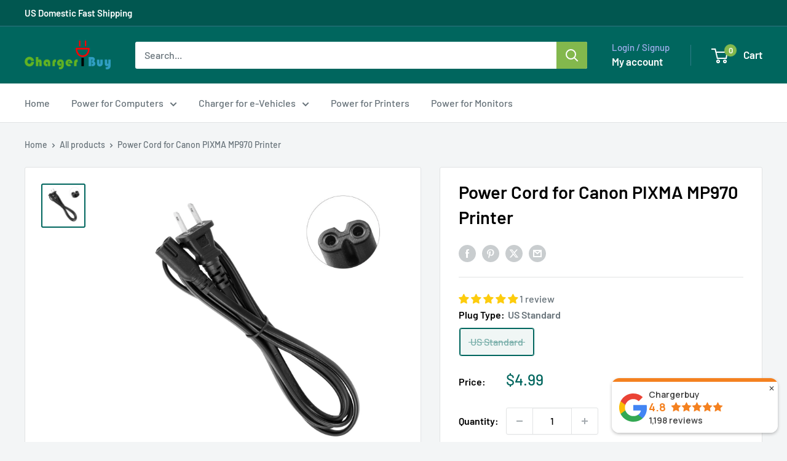

--- FILE ---
content_type: text/javascript
request_url: https://cdn.shopify.com/extensions/019c054c-acaf-7202-a148-d081d9164e97/shopify-cli-157/assets/reputon-google-compact-widget.js
body_size: 39809
content:
(()=>{var e,t,n={833:e=>{e.exports=function(e,t,n,r){var o=n?n.call(r,e,t):void 0;if(void 0!==o)return!!o;if(e===t)return!0;if("object"!=typeof e||!e||"object"!=typeof t||!t)return!1;var i=Object.keys(e),a=Object.keys(t);if(i.length!==a.length)return!1;for(var s=Object.prototype.hasOwnProperty.bind(t),l=0;l<i.length;l++){var c=i[l];if(!s(c))return!1;var u=e[c],d=t[c];if(!1===(o=n?n.call(r,u,d,c):void 0)||void 0===o&&u!==d)return!1}return!0}}},r={};function o(e){var t=r[e];if(void 0!==t)return t.exports;var i=r[e]={exports:{}};return n[e](i,i.exports,o),i.exports}o.n=e=>{var t=e&&e.__esModule?()=>e.default:()=>e;return o.d(t,{a:t}),t},t=Object.getPrototypeOf?e=>Object.getPrototypeOf(e):e=>e.__proto__,o.t=function(n,r){if(1&r&&(n=this(n)),8&r)return n;if("object"==typeof n&&n){if(4&r&&n.__esModule)return n;if(16&r&&"function"==typeof n.then)return n}var i=Object.create(null);o.r(i);var a={};e=e||[null,t({}),t([]),t(t)];for(var s=2&r&&n;"object"==typeof s&&!~e.indexOf(s);s=t(s))Object.getOwnPropertyNames(s).forEach((e=>a[e]=()=>n[e]));return a.default=()=>n,o.d(i,a),i},o.d=(e,t)=>{for(var n in t)o.o(t,n)&&!o.o(e,n)&&Object.defineProperty(e,n,{enumerable:!0,get:t[n]})},o.o=(e,t)=>Object.prototype.hasOwnProperty.call(e,t),o.r=e=>{"undefined"!=typeof Symbol&&Symbol.toStringTag&&Object.defineProperty(e,Symbol.toStringTag,{value:"Module"}),Object.defineProperty(e,"__esModule",{value:!0})},o.nc=void 0,(()=>{"use strict";function e(t){return e="function"==typeof Symbol&&"symbol"==typeof Symbol.iterator?function(e){return typeof e}:function(e){return e&&"function"==typeof Symbol&&e.constructor===Symbol&&e!==Symbol.prototype?"symbol":typeof e},e(t)}function t(t,n,r){return(n=function(t){var n=function(t){if("object"!=e(t)||!t)return t;var n=t[Symbol.toPrimitive];if(void 0!==n){var r=n.call(t,"string");if("object"!=e(r))return r;throw new TypeError("@@toPrimitive must return a primitive value.")}return String(t)}(t);return"symbol"==e(n)?n:n+""}(n))in t?Object.defineProperty(t,n,{value:r,enumerable:!0,configurable:!0,writable:!0}):t[n]=r,t}var n,r,i,a,s,l,c,u,d,f,_,p,m={},h=[],g=/acit|ex(?:s|g|n|p|$)|rph|grid|ows|mnc|ntw|ine[ch]|zoo|^ord|itera/i,v=Array.isArray;function y(e,t){for(var n in t)e[n]=t[n];return e}function w(e){e&&e.parentNode&&e.parentNode.removeChild(e)}function b(e,t,r){var o,i,a,s={};for(a in t)"key"==a?o=t[a]:"ref"==a?i=t[a]:s[a]=t[a];if(arguments.length>2&&(s.children=arguments.length>3?n.call(arguments,2):r),"function"==typeof e&&null!=e.defaultProps)for(a in e.defaultProps)void 0===s[a]&&(s[a]=e.defaultProps[a]);return S(e,s,o,i,null)}function S(e,t,n,o,a){var s={type:e,props:t,key:n,ref:o,__k:null,__:null,__b:0,__e:null,__c:null,constructor:void 0,__v:null==a?++i:a,__i:-1,__u:0};return null==a&&null!=r.vnode&&r.vnode(s),s}function k(e){return e.children}function C(e,t){this.props=e,this.context=t}function x(e,t){if(null==t)return e.__?x(e.__,e.__i+1):null;for(var n;t<e.__k.length;t++)if(null!=(n=e.__k[t])&&null!=n.__e)return n.__e;return"function"==typeof e.type?x(e):null}function A(e){var t,n;if(null!=(e=e.__)&&null!=e.__c){for(e.__e=e.__c.base=null,t=0;t<e.__k.length;t++)if(null!=(n=e.__k[t])&&null!=n.__e){e.__e=e.__c.base=n.__e;break}return A(e)}}function N(e){(!e.__d&&(e.__d=!0)&&a.push(e)&&!I.__r++||s!==r.debounceRendering)&&((s=r.debounceRendering)||l)(I)}function I(){var e,t,n,o,i,s,l,u;for(a.sort(c);e=a.shift();)e.__d&&(t=a.length,o=void 0,s=(i=(n=e).__v).__e,l=[],u=[],n.__P&&((o=y({},i)).__v=i.__v+1,r.vnode&&r.vnode(o),E(n.__P,o,i,n.__n,n.__P.namespaceURI,32&i.__u?[s]:null,l,null==s?x(i):s,!!(32&i.__u),u),o.__v=i.__v,o.__.__k[o.__i]=o,D(l,o,u),o.__e!=s&&A(o)),a.length>t&&a.sort(c));I.__r=0}function R(e,t,n,r,o,i,a,s,l,c,u){var d,f,_,p,g,v,y=r&&r.__k||h,w=t.length;for(l=T(n,t,y,l,w),d=0;d<w;d++)null!=(_=n.__k[d])&&(f=-1===_.__i?m:y[_.__i]||m,_.__i=d,v=E(e,_,f,o,i,a,s,l,c,u),p=_.__e,_.ref&&f.ref!=_.ref&&(f.ref&&B(f.ref,null,_),u.push(_.ref,_.__c||p,_)),null==g&&null!=p&&(g=p),4&_.__u||f.__k===_.__k?l=j(_,l,e):"function"==typeof _.type&&void 0!==v?l=v:p&&(l=p.nextSibling),_.__u&=-7);return n.__e=g,l}function T(e,t,n,r,o){var i,a,s,l,c,u=n.length,d=u,f=0;for(e.__k=new Array(o),i=0;i<o;i++)null!=(a=t[i])&&"boolean"!=typeof a&&"function"!=typeof a?(l=i+f,(a=e.__k[i]="string"==typeof a||"number"==typeof a||"bigint"==typeof a||a.constructor==String?S(null,a,null,null,null):v(a)?S(k,{children:a},null,null,null):void 0===a.constructor&&a.__b>0?S(a.type,a.props,a.key,a.ref?a.ref:null,a.__v):a).__=e,a.__b=e.__b+1,s=null,-1!==(c=a.__i=O(a,n,l,d))&&(d--,(s=n[c])&&(s.__u|=2)),null==s||null===s.__v?(-1==c&&f--,"function"!=typeof a.type&&(a.__u|=4)):c!=l&&(c==l-1?f--:c==l+1?f++:(c>l?f--:f++,a.__u|=4))):e.__k[i]=null;if(d)for(i=0;i<u;i++)null!=(s=n[i])&&!(2&s.__u)&&(s.__e==r&&(r=x(s)),F(s,s));return r}function j(e,t,n){var r,o;if("function"==typeof e.type){for(r=e.__k,o=0;r&&o<r.length;o++)r[o]&&(r[o].__=e,t=j(r[o],t,n));return t}e.__e!=t&&(t&&e.type&&!n.contains(t)&&(t=x(e)),n.insertBefore(e.__e,t||null),t=e.__e);do{t=t&&t.nextSibling}while(null!=t&&8==t.nodeType);return t}function P(e,t){return t=t||[],null==e||"boolean"==typeof e||(v(e)?e.some((function(e){P(e,t)})):t.push(e)),t}function O(e,t,n,r){var o,i,a=e.key,s=e.type,l=t[n];if(null===l||l&&a==l.key&&s===l.type&&!(2&l.__u))return n;if(r>(null==l||2&l.__u?0:1))for(o=n-1,i=n+1;o>=0||i<t.length;){if(o>=0){if((l=t[o])&&!(2&l.__u)&&a==l.key&&s===l.type)return o;o--}if(i<t.length){if((l=t[i])&&!(2&l.__u)&&a==l.key&&s===l.type)return i;i++}}return-1}function M(e,t,n){"-"==t[0]?e.setProperty(t,null==n?"":n):e[t]=null==n?"":"number"!=typeof n||g.test(t)?n:n+"px"}function z(e,t,n,r,o){var i;e:if("style"==t)if("string"==typeof n)e.style.cssText=n;else{if("string"==typeof r&&(e.style.cssText=r=""),r)for(t in r)n&&t in n||M(e.style,t,"");if(n)for(t in n)r&&n[t]===r[t]||M(e.style,t,n[t])}else if("o"==t[0]&&"n"==t[1])i=t!=(t=t.replace(u,"$1")),t=t.toLowerCase()in e||"onFocusOut"==t||"onFocusIn"==t?t.toLowerCase().slice(2):t.slice(2),e.l||(e.l={}),e.l[t+i]=n,n?r?n.u=r.u:(n.u=d,e.addEventListener(t,i?_:f,i)):e.removeEventListener(t,i?_:f,i);else{if("http://www.w3.org/2000/svg"==o)t=t.replace(/xlink(H|:h)/,"h").replace(/sName$/,"s");else if("width"!=t&&"height"!=t&&"href"!=t&&"list"!=t&&"form"!=t&&"tabIndex"!=t&&"download"!=t&&"rowSpan"!=t&&"colSpan"!=t&&"role"!=t&&"popover"!=t&&t in e)try{e[t]=null==n?"":n;break e}catch(e){}"function"==typeof n||(null==n||!1===n&&"-"!=t[4]?e.removeAttribute(t):e.setAttribute(t,"popover"==t&&1==n?"":n))}}function L(e){return function(t){if(this.l){var n=this.l[t.type+e];if(null==t.t)t.t=d++;else if(t.t<n.u)return;return n(r.event?r.event(t):t)}}}function E(e,t,n,o,i,a,s,l,c,u){var d,f,_,p,m,h,g,b,S,x,A,N,I,T,j,P,O,M=t.type;if(void 0!==t.constructor)return null;128&n.__u&&(c=!!(32&n.__u),a=[l=t.__e=n.__e]),(d=r.__b)&&d(t);e:if("function"==typeof M)try{if(b=t.props,S="prototype"in M&&M.prototype.render,x=(d=M.contextType)&&o[d.__c],A=d?x?x.props.value:d.__:o,n.__c?g=(f=t.__c=n.__c).__=f.__E:(S?t.__c=f=new M(b,A):(t.__c=f=new C(b,A),f.constructor=M,f.render=H),x&&x.sub(f),f.props=b,f.state||(f.state={}),f.context=A,f.__n=o,_=f.__d=!0,f.__h=[],f._sb=[]),S&&null==f.__s&&(f.__s=f.state),S&&null!=M.getDerivedStateFromProps&&(f.__s==f.state&&(f.__s=y({},f.__s)),y(f.__s,M.getDerivedStateFromProps(b,f.__s))),p=f.props,m=f.state,f.__v=t,_)S&&null==M.getDerivedStateFromProps&&null!=f.componentWillMount&&f.componentWillMount(),S&&null!=f.componentDidMount&&f.__h.push(f.componentDidMount);else{if(S&&null==M.getDerivedStateFromProps&&b!==p&&null!=f.componentWillReceiveProps&&f.componentWillReceiveProps(b,A),!f.__e&&(null!=f.shouldComponentUpdate&&!1===f.shouldComponentUpdate(b,f.__s,A)||t.__v==n.__v)){for(t.__v!=n.__v&&(f.props=b,f.state=f.__s,f.__d=!1),t.__e=n.__e,t.__k=n.__k,t.__k.some((function(e){e&&(e.__=t)})),N=0;N<f._sb.length;N++)f.__h.push(f._sb[N]);f._sb=[],f.__h.length&&s.push(f);break e}null!=f.componentWillUpdate&&f.componentWillUpdate(b,f.__s,A),S&&null!=f.componentDidUpdate&&f.__h.push((function(){f.componentDidUpdate(p,m,h)}))}if(f.context=A,f.props=b,f.__P=e,f.__e=!1,I=r.__r,T=0,S){for(f.state=f.__s,f.__d=!1,I&&I(t),d=f.render(f.props,f.state,f.context),j=0;j<f._sb.length;j++)f.__h.push(f._sb[j]);f._sb=[]}else do{f.__d=!1,I&&I(t),d=f.render(f.props,f.state,f.context),f.state=f.__s}while(f.__d&&++T<25);f.state=f.__s,null!=f.getChildContext&&(o=y(y({},o),f.getChildContext())),S&&!_&&null!=f.getSnapshotBeforeUpdate&&(h=f.getSnapshotBeforeUpdate(p,m)),l=R(e,v(P=null!=d&&d.type===k&&null==d.key?d.props.children:d)?P:[P],t,n,o,i,a,s,l,c,u),f.base=t.__e,t.__u&=-161,f.__h.length&&s.push(f),g&&(f.__E=f.__=null)}catch(e){if(t.__v=null,c||null!=a)if(e.then){for(t.__u|=c?160:128;l&&8==l.nodeType&&l.nextSibling;)l=l.nextSibling;a[a.indexOf(l)]=null,t.__e=l}else for(O=a.length;O--;)w(a[O]);else t.__e=n.__e,t.__k=n.__k;r.__e(e,t,n)}else null==a&&t.__v==n.__v?(t.__k=n.__k,t.__e=n.__e):l=t.__e=$(n.__e,t,n,o,i,a,s,c,u);return(d=r.diffed)&&d(t),128&t.__u?void 0:l}function D(e,t,n){for(var o=0;o<n.length;o++)B(n[o],n[++o],n[++o]);r.__c&&r.__c(t,e),e.some((function(t){try{e=t.__h,t.__h=[],e.some((function(e){e.call(t)}))}catch(e){r.__e(e,t.__v)}}))}function $(e,t,o,i,a,s,l,c,u){var d,f,_,p,h,g,y,b=o.props,S=t.props,k=t.type;if("svg"==k?a="http://www.w3.org/2000/svg":"math"==k?a="http://www.w3.org/1998/Math/MathML":a||(a="http://www.w3.org/1999/xhtml"),null!=s)for(d=0;d<s.length;d++)if((h=s[d])&&"setAttribute"in h==!!k&&(k?h.localName==k:3==h.nodeType)){e=h,s[d]=null;break}if(null==e){if(null==k)return document.createTextNode(S);e=document.createElementNS(a,k,S.is&&S),c&&(r.__m&&r.__m(t,s),c=!1),s=null}if(null===k)b===S||c&&e.data===S||(e.data=S);else{if(s=s&&n.call(e.childNodes),b=o.props||m,!c&&null!=s)for(b={},d=0;d<e.attributes.length;d++)b[(h=e.attributes[d]).name]=h.value;for(d in b)if(h=b[d],"children"==d);else if("dangerouslySetInnerHTML"==d)_=h;else if(!(d in S)){if("value"==d&&"defaultValue"in S||"checked"==d&&"defaultChecked"in S)continue;z(e,d,null,h,a)}for(d in S)h=S[d],"children"==d?p=h:"dangerouslySetInnerHTML"==d?f=h:"value"==d?g=h:"checked"==d?y=h:c&&"function"!=typeof h||b[d]===h||z(e,d,h,b[d],a);if(f)c||_&&(f.__html===_.__html||f.__html===e.innerHTML)||(e.innerHTML=f.__html),t.__k=[];else if(_&&(e.innerHTML=""),R(e,v(p)?p:[p],t,o,i,"foreignObject"==k?"http://www.w3.org/1999/xhtml":a,s,l,s?s[0]:o.__k&&x(o,0),c,u),null!=s)for(d=s.length;d--;)w(s[d]);c||(d="value","progress"==k&&null==g?e.removeAttribute("value"):void 0!==g&&(g!==e[d]||"progress"==k&&!g||"option"==k&&g!==b[d])&&z(e,d,g,b[d],a),d="checked",void 0!==y&&y!==e[d]&&z(e,d,y,b[d],a))}return e}function B(e,t,n){try{if("function"==typeof e){var o="function"==typeof e.__u;o&&e.__u(),o&&null==t||(e.__u=e(t))}else e.current=t}catch(e){r.__e(e,n)}}function F(e,t,n){var o,i;if(r.unmount&&r.unmount(e),(o=e.ref)&&(o.current&&o.current!==e.__e||B(o,null,t)),null!=(o=e.__c)){if(o.componentWillUnmount)try{o.componentWillUnmount()}catch(e){r.__e(e,t)}o.base=o.__P=null}if(o=e.__k)for(i=0;i<o.length;i++)o[i]&&F(o[i],t,n||"function"!=typeof e.type);n||w(e.__e),e.__c=e.__=e.__e=void 0}function H(e,t,n){return this.constructor(e,n)}function G(e,t,o){var i,a,s,l;t==document&&(t=document.documentElement),r.__&&r.__(e,t),a=(i="function"==typeof o)?null:o&&o.__k||t.__k,s=[],l=[],E(t,e=(!i&&o||t).__k=b(k,null,[e]),a||m,m,t.namespaceURI,!i&&o?[o]:a?null:t.firstChild?n.call(t.childNodes):null,s,!i&&o?o:a?a.__e:t.firstChild,i,l),D(s,e,l)}function V(e,t){G(e,t,V)}function W(e,t,r){var o,i,a,s,l=y({},e.props);for(a in e.type&&e.type.defaultProps&&(s=e.type.defaultProps),t)"key"==a?o=t[a]:"ref"==a?i=t[a]:l[a]=void 0===t[a]&&void 0!==s?s[a]:t[a];return arguments.length>2&&(l.children=arguments.length>3?n.call(arguments,2):r),S(e.type,l,o||e.key,i||e.ref,null)}function U(e,t){var n={__c:t="__cC"+p++,__:e,Consumer:function(e,t){return e.children(t)},Provider:function(e){var n,r;return this.getChildContext||(n=new Set,(r={})[t]=this,this.getChildContext=function(){return r},this.componentWillUnmount=function(){n=null},this.shouldComponentUpdate=function(e){this.props.value!==e.value&&n.forEach((function(e){e.__e=!0,N(e)}))},this.sub=function(e){n.add(e);var t=e.componentWillUnmount;e.componentWillUnmount=function(){n&&n.delete(e),t&&t.call(e)}}),e.children}};return n.Provider.__=n.Consumer.contextType=n}function q(e,t){(null==t||t>e.length)&&(t=e.length);for(var n=0,r=Array(t);n<t;n++)r[n]=e[n];return r}function Z(e,t){if(e){if("string"==typeof e)return q(e,t);var n={}.toString.call(e).slice(8,-1);return"Object"===n&&e.constructor&&(n=e.constructor.name),"Map"===n||"Set"===n?Array.from(e):"Arguments"===n||/^(?:Ui|I)nt(?:8|16|32)(?:Clamped)?Array$/.test(n)?q(e,t):void 0}}function Y(e,t){return function(e){if(Array.isArray(e))return e}(e)||function(e,t){var n=null==e?null:"undefined"!=typeof Symbol&&e[Symbol.iterator]||e["@@iterator"];if(null!=n){var r,o,i,a,s=[],l=!0,c=!1;try{if(i=(n=n.call(e)).next,0===t){if(Object(n)!==n)return;l=!1}else for(;!(l=(r=i.call(n)).done)&&(s.push(r.value),s.length!==t);l=!0);}catch(e){c=!0,o=e}finally{try{if(!l&&null!=n.return&&(a=n.return(),Object(a)!==a))return}finally{if(c)throw o}}return s}}(e,t)||Z(e,t)||function(){throw new TypeError("Invalid attempt to destructure non-iterable instance.\nIn order to be iterable, non-array objects must have a [Symbol.iterator]() method.")}()}n=h.slice,r={__e:function(e,t,n,r){for(var o,i,a;t=t.__;)if((o=t.__c)&&!o.__)try{if((i=o.constructor)&&null!=i.getDerivedStateFromError&&(o.setState(i.getDerivedStateFromError(e)),a=o.__d),null!=o.componentDidCatch&&(o.componentDidCatch(e,r||{}),a=o.__d),a)return o.__E=o}catch(t){e=t}throw e}},i=0,C.prototype.setState=function(e,t){var n;n=null!=this.__s&&this.__s!==this.state?this.__s:this.__s=y({},this.state),"function"==typeof e&&(e=e(y({},n),this.props)),e&&y(n,e),null!=e&&this.__v&&(t&&this._sb.push(t),N(this))},C.prototype.forceUpdate=function(e){this.__v&&(this.__e=!0,e&&this.__h.push(e),N(this))},C.prototype.render=k,a=[],l="function"==typeof Promise?Promise.prototype.then.bind(Promise.resolve()):setTimeout,c=function(e,t){return e.__v.__b-t.__v.__b},I.__r=0,u=/(PointerCapture)$|Capture$/i,d=0,f=L(!1),_=L(!0),p=0;var K,J,Q,X,ee=0,te=[],ne=r,re=ne.__b,oe=ne.__r,ie=ne.diffed,ae=ne.__c,se=ne.unmount,le=ne.__;function ce(e,t){ne.__h&&ne.__h(J,e,ee||t),ee=0;var n=J.__H||(J.__H={__:[],__h:[]});return e>=n.__.length&&n.__.push({}),n.__[e]}function ue(e){return ee=1,de(Ne,e)}function de(e,t,n){var r=ce(K++,2);if(r.t=e,!r.__c&&(r.__=[n?n(t):Ne(void 0,t),function(e){var t=r.__N?r.__N[0]:r.__[0],n=r.t(t,e);t!==n&&(r.__N=[n,r.__[1]],r.__c.setState({}))}],r.__c=J,!J.u)){var o=function(e,t,n){if(!r.__c.__H)return!0;var o=r.__c.__H.__.filter((function(e){return!!e.__c}));if(o.every((function(e){return!e.__N})))return!i||i.call(this,e,t,n);var a=r.__c.props!==e;return o.forEach((function(e){if(e.__N){var t=e.__[0];e.__=e.__N,e.__N=void 0,t!==e.__[0]&&(a=!0)}})),i&&i.call(this,e,t,n)||a};J.u=!0;var i=J.shouldComponentUpdate,a=J.componentWillUpdate;J.componentWillUpdate=function(e,t,n){if(this.__e){var r=i;i=void 0,o(e,t,n),i=r}a&&a.call(this,e,t,n)},J.shouldComponentUpdate=o}return r.__N||r.__}function fe(e,t){var n=ce(K++,3);!ne.__s&&Ae(n.__H,t)&&(n.__=e,n.i=t,J.__H.__h.push(n))}function _e(e,t){var n=ce(K++,4);!ne.__s&&Ae(n.__H,t)&&(n.__=e,n.i=t,J.__h.push(n))}function pe(e){return ee=5,he((function(){return{current:e}}),[])}function me(e,t,n){ee=6,_e((function(){return"function"==typeof e?(e(t()),function(){return e(null)}):e?(e.current=t(),function(){return e.current=null}):void 0}),null==n?n:n.concat(e))}function he(e,t){var n=ce(K++,7);return Ae(n.__H,t)&&(n.__=e(),n.__H=t,n.__h=e),n.__}function ge(e,t){return ee=8,he((function(){return e}),t)}function ve(e){var t=J.context[e.__c],n=ce(K++,9);return n.c=e,t?(null==n.__&&(n.__=!0,t.sub(J)),t.props.value):e.__}function ye(e,t){ne.useDebugValue&&ne.useDebugValue(t?t(e):e)}function we(){var e=ce(K++,11);if(!e.__){for(var t=J.__v;null!==t&&!t.__m&&null!==t.__;)t=t.__;var n=t.__m||(t.__m=[0,0]);e.__="P"+n[0]+"-"+n[1]++}return e.__}function be(){for(var e;e=te.shift();)if(e.__P&&e.__H)try{e.__H.__h.forEach(Ce),e.__H.__h.forEach(xe),e.__H.__h=[]}catch(t){e.__H.__h=[],ne.__e(t,e.__v)}}ne.__b=function(e){J=null,re&&re(e)},ne.__=function(e,t){e&&t.__k&&t.__k.__m&&(e.__m=t.__k.__m),le&&le(e,t)},ne.__r=function(e){oe&&oe(e),K=0;var t=(J=e.__c).__H;t&&(Q===J?(t.__h=[],J.__h=[],t.__.forEach((function(e){e.__N&&(e.__=e.__N),e.i=e.__N=void 0}))):(t.__h.forEach(Ce),t.__h.forEach(xe),t.__h=[],K=0)),Q=J},ne.diffed=function(e){ie&&ie(e);var t=e.__c;t&&t.__H&&(t.__H.__h.length&&(1!==te.push(t)&&X===ne.requestAnimationFrame||((X=ne.requestAnimationFrame)||ke)(be)),t.__H.__.forEach((function(e){e.i&&(e.__H=e.i),e.i=void 0}))),Q=J=null},ne.__c=function(e,t){t.some((function(e){try{e.__h.forEach(Ce),e.__h=e.__h.filter((function(e){return!e.__||xe(e)}))}catch(n){t.some((function(e){e.__h&&(e.__h=[])})),t=[],ne.__e(n,e.__v)}})),ae&&ae(e,t)},ne.unmount=function(e){se&&se(e);var t,n=e.__c;n&&n.__H&&(n.__H.__.forEach((function(e){try{Ce(e)}catch(e){t=e}})),n.__H=void 0,t&&ne.__e(t,n.__v))};var Se="function"==typeof requestAnimationFrame;function ke(e){var t,n=function(){clearTimeout(r),Se&&cancelAnimationFrame(t),setTimeout(e)},r=setTimeout(n,100);Se&&(t=requestAnimationFrame(n))}function Ce(e){var t=J,n=e.__c;"function"==typeof n&&(e.__c=void 0,n()),J=t}function xe(e){var t=J;e.__c=e.__(),J=t}function Ae(e,t){return!e||e.length!==t.length||t.some((function(t,n){return t!==e[n]}))}function Ne(e,t){return"function"==typeof t?t(e):t}function Ie(e){var t=arguments.length>1&&void 0!==arguments[1]?arguments[1]:5;if(!e&&0==e)return[];for(var n=[],r=e,o=0;o<t;o++)o<Math.floor(Math.abs(e))||r>=.75?n.push("full"):r>=.25&&r<.75?n.push("half"):n.push("none"),r--;return n}var Re=function(e){return null==e?void 0:e.toFixed(1)},Te=function(){return Te=Object.assign||function(e){for(var t,n=1,r=arguments.length;n<r;n++)for(var o in t=arguments[n])Object.prototype.hasOwnProperty.call(t,o)&&(e[o]=t[o]);return e},Te.apply(this,arguments)};function je(e,t,n){if(n||2===arguments.length)for(var r,o=0,i=t.length;o<i;o++)!r&&o in t||(r||(r=Array.prototype.slice.call(t,0,o)),r[o]=t[o]);return e.concat(r||Array.prototype.slice.call(t))}function Pe(e,t){for(var n in t)e[n]=t[n];return e}function Oe(e,t){for(var n in e)if("__source"!==n&&!(n in t))return!0;for(var r in t)if("__source"!==r&&e[r]!==t[r])return!0;return!1}function Me(e,t){var n=t(),r=ue({t:{__:n,u:t}}),o=r[0].t,i=r[1];return _e((function(){o.__=n,o.u=t,ze(o)&&i({t:o})}),[e,n,t]),fe((function(){return ze(o)&&i({t:o}),e((function(){ze(o)&&i({t:o})}))}),[e]),n}function ze(e){var t,n,r=e.u,o=e.__;try{var i=r();return!((t=o)===(n=i)&&(0!==t||1/t==1/n)||t!=t&&n!=n)}catch(e){return!0}}function Le(e){e()}function Ee(e){return e}function De(){return[!1,Le]}Object.create,Object.create,"function"==typeof SuppressedError&&SuppressedError;var $e=_e;function Be(e,t){this.props=e,this.context=t}(Be.prototype=new C).isPureReactComponent=!0,Be.prototype.shouldComponentUpdate=function(e,t){return Oe(this.props,e)||Oe(this.state,t)};var Fe=r.__b;r.__b=function(e){e.type&&e.type.__f&&e.ref&&(e.props.ref=e.ref,e.ref=null),Fe&&Fe(e)};var He="undefined"!=typeof Symbol&&Symbol.for&&Symbol.for("react.forward_ref")||3911,Ge=function(e,t){return null==e?null:P(P(e).map(t))},Ve={map:Ge,forEach:Ge,count:function(e){return e?P(e).length:0},only:function(e){var t=P(e);if(1!==t.length)throw"Children.only";return t[0]},toArray:P},We=r.__e;r.__e=function(e,t,n,r){if(e.then)for(var o,i=t;i=i.__;)if((o=i.__c)&&o.__c)return null==t.__e&&(t.__e=n.__e,t.__k=n.__k),o.__c(e,t);We(e,t,n,r)};var Ue=r.unmount;function qe(e,t,n){return e&&(e.__c&&e.__c.__H&&(e.__c.__H.__.forEach((function(e){"function"==typeof e.__c&&e.__c()})),e.__c.__H=null),null!=(e=Pe({},e)).__c&&(e.__c.__P===n&&(e.__c.__P=t),e.__c=null),e.__k=e.__k&&e.__k.map((function(e){return qe(e,t,n)}))),e}function Ze(e,t,n){return e&&n&&(e.__v=null,e.__k=e.__k&&e.__k.map((function(e){return Ze(e,t,n)})),e.__c&&e.__c.__P===t&&(e.__e&&n.appendChild(e.__e),e.__c.__e=!0,e.__c.__P=n)),e}function Ye(){this.__u=0,this.o=null,this.__b=null}function Ke(e){var t=e.__.__c;return t&&t.__a&&t.__a(e)}function Je(){this.i=null,this.l=null}r.unmount=function(e){var t=e.__c;t&&t.__R&&t.__R(),t&&32&e.__u&&(e.type=null),Ue&&Ue(e)},(Ye.prototype=new C).__c=function(e,t){var n=t.__c,r=this;null==r.o&&(r.o=[]),r.o.push(n);var o=Ke(r.__v),i=!1,a=function(){i||(i=!0,n.__R=null,o?o(s):s())};n.__R=a;var s=function(){if(! --r.__u){if(r.state.__a){var e=r.state.__a;r.__v.__k[0]=Ze(e,e.__c.__P,e.__c.__O)}var t;for(r.setState({__a:r.__b=null});t=r.o.pop();)t.forceUpdate()}};r.__u++||32&t.__u||r.setState({__a:r.__b=r.__v.__k[0]}),e.then(a,a)},Ye.prototype.componentWillUnmount=function(){this.o=[]},Ye.prototype.render=function(e,t){if(this.__b){if(this.__v.__k){var n=document.createElement("div"),r=this.__v.__k[0].__c;this.__v.__k[0]=qe(this.__b,n,r.__O=r.__P)}this.__b=null}var o=t.__a&&b(k,null,e.fallback);return o&&(o.__u&=-33),[b(k,null,t.__a?null:e.children),o]};var Qe=function(e,t,n){if(++n[1]===n[0]&&e.l.delete(t),e.props.revealOrder&&("t"!==e.props.revealOrder[0]||!e.l.size))for(n=e.i;n;){for(;n.length>3;)n.pop()();if(n[1]<n[0])break;e.i=n=n[2]}};function Xe(e){return this.getChildContext=function(){return e.context},e.children}function et(e){var t=this,n=e.h;t.componentWillUnmount=function(){G(null,t.v),t.v=null,t.h=null},t.h&&t.h!==n&&t.componentWillUnmount(),t.v||(t.h=n,t.v={nodeType:1,parentNode:n,childNodes:[],contains:function(){return!0},appendChild:function(e){this.childNodes.push(e),t.h.appendChild(e)},insertBefore:function(e,n){this.childNodes.push(e),t.h.insertBefore(e,n)},removeChild:function(e){this.childNodes.splice(this.childNodes.indexOf(e)>>>1,1),t.h.removeChild(e)}}),G(b(Xe,{context:t.context},e.__v),t.v)}(Je.prototype=new C).__a=function(e){var t=this,n=Ke(t.__v),r=t.l.get(e);return r[0]++,function(o){var i=function(){t.props.revealOrder?(r.push(o),Qe(t,e,r)):o()};n?n(i):i()}},Je.prototype.render=function(e){this.i=null,this.l=new Map;var t=P(e.children);e.revealOrder&&"b"===e.revealOrder[0]&&t.reverse();for(var n=t.length;n--;)this.l.set(t[n],this.i=[1,0,this.i]);return e.children},Je.prototype.componentDidUpdate=Je.prototype.componentDidMount=function(){var e=this;this.l.forEach((function(t,n){Qe(e,n,t)}))};var tt="undefined"!=typeof Symbol&&Symbol.for&&Symbol.for("react.element")||60103,nt=/^(?:accent|alignment|arabic|baseline|cap|clip(?!PathU)|color|dominant|fill|flood|font|glyph(?!R)|horiz|image(!S)|letter|lighting|marker(?!H|W|U)|overline|paint|pointer|shape|stop|strikethrough|stroke|text(?!L)|transform|underline|unicode|units|v|vector|vert|word|writing|x(?!C))[A-Z]/,rt=/^on(Ani|Tra|Tou|BeforeInp|Compo)/,ot=/[A-Z0-9]/g,it="undefined"!=typeof document,at=function(e){return("undefined"!=typeof Symbol&&"symbol"==typeof Symbol()?/fil|che|rad/:/fil|che|ra/).test(e)};C.prototype.isReactComponent={},["componentWillMount","componentWillReceiveProps","componentWillUpdate"].forEach((function(e){Object.defineProperty(C.prototype,e,{configurable:!0,get:function(){return this["UNSAFE_"+e]},set:function(t){Object.defineProperty(this,e,{configurable:!0,writable:!0,value:t})}})}));var st=r.event;function lt(){}function ct(){return this.cancelBubble}function ut(){return this.defaultPrevented}r.event=function(e){return st&&(e=st(e)),e.persist=lt,e.isPropagationStopped=ct,e.isDefaultPrevented=ut,e.nativeEvent=e};var dt,ft={enumerable:!1,configurable:!0,get:function(){return this.class}},_t=r.vnode;r.vnode=function(e){"string"==typeof e.type&&function(e){var t=e.props,n=e.type,r={},o=-1===n.indexOf("-");for(var i in t){var a=t[i];if(!("value"===i&&"defaultValue"in t&&null==a||it&&"children"===i&&"noscript"===n||"class"===i||"className"===i)){var s=i.toLowerCase();"defaultValue"===i&&"value"in t&&null==t.value?i="value":"download"===i&&!0===a?a="":"translate"===s&&"no"===a?a=!1:"o"===s[0]&&"n"===s[1]?"ondoubleclick"===s?i="ondblclick":"onchange"!==s||"input"!==n&&"textarea"!==n||at(t.type)?"onfocus"===s?i="onfocusin":"onblur"===s?i="onfocusout":rt.test(i)&&(i=s):s=i="oninput":o&&nt.test(i)?i=i.replace(ot,"-$&").toLowerCase():null===a&&(a=void 0),"oninput"===s&&r[i=s]&&(i="oninputCapture"),r[i]=a}}"select"==n&&r.multiple&&Array.isArray(r.value)&&(r.value=P(t.children).forEach((function(e){e.props.selected=-1!=r.value.indexOf(e.props.value)}))),"select"==n&&null!=r.defaultValue&&(r.value=P(t.children).forEach((function(e){e.props.selected=r.multiple?-1!=r.defaultValue.indexOf(e.props.value):r.defaultValue==e.props.value}))),t.class&&!t.className?(r.class=t.class,Object.defineProperty(r,"className",ft)):(t.className&&!t.class||t.class&&t.className)&&(r.class=r.className=t.className),e.props=r}(e),e.$$typeof=tt,_t&&_t(e)};var pt=r.__r;r.__r=function(e){pt&&pt(e),dt=e.__c};var mt=r.diffed;r.diffed=function(e){mt&&mt(e);var t=e.props,n=e.__e;null!=n&&"textarea"===e.type&&"value"in t&&t.value!==n.value&&(n.value=null==t.value?"":t.value),dt=null};var ht={ReactCurrentDispatcher:{current:{readContext:function(e){return dt.__n[e.__c].props.value},useCallback:ge,useContext:ve,useDebugValue:ye,useDeferredValue:Ee,useEffect:fe,useId:we,useImperativeHandle:me,useInsertionEffect:$e,useLayoutEffect:_e,useMemo:he,useReducer:de,useRef:pe,useState:ue,useSyncExternalStore:Me,useTransition:De}}};function gt(e){return!!e&&e.$$typeof===tt}var vt={useState:ue,useId:we,useReducer:de,useEffect:fe,useLayoutEffect:_e,useInsertionEffect:$e,useTransition:De,useDeferredValue:Ee,useSyncExternalStore:Me,startTransition:Le,useRef:pe,useImperativeHandle:me,useMemo:he,useCallback:ge,useContext:ve,useDebugValue:ye,version:"18.3.1",Children:Ve,render:function(e,t,n){return null==t.__k&&(t.textContent=""),G(e,t),"function"==typeof n&&n(),e?e.__c:null},hydrate:function(e,t,n){return V(e,t),"function"==typeof n&&n(),e?e.__c:null},unmountComponentAtNode:function(e){return!!e.__k&&(G(null,e),!0)},createPortal:function(e,t){var n=b(et,{__v:e,h:t});return n.containerInfo=t,n},createElement:b,createContext:U,createFactory:function(e){return b.bind(null,e)},cloneElement:function(e){return gt(e)?W.apply(null,arguments):e},createRef:function(){return{current:null}},Fragment:k,isValidElement:gt,isElement:gt,isFragment:function(e){return gt(e)&&e.type===k},isMemo:function(e){return!!e&&!!e.displayName&&("string"==typeof e.displayName||e.displayName instanceof String)&&e.displayName.startsWith("Memo(")},findDOMNode:function(e){return e&&(e.base||1===e.nodeType&&e)||null},Component:C,PureComponent:Be,memo:function(e,t){function n(e){var n=this.props.ref,r=n==e.ref;return!r&&n&&(n.call?n(null):n.current=null),t?!t(this.props,e)||!r:Oe(this.props,e)}function r(t){return this.shouldComponentUpdate=n,b(e,t)}return r.displayName="Memo("+(e.displayName||e.name)+")",r.prototype.isReactComponent=!0,r.__f=!0,r},forwardRef:function(e){function t(t){var n=Pe({},t);return delete n.ref,e(n,t.ref||null)}return t.$$typeof=He,t.render=t,t.prototype.isReactComponent=t.__f=!0,t.displayName="ForwardRef("+(e.displayName||e.name)+")",t},flushSync:function(e,t){return e(t)},unstable_batchedUpdates:function(e,t){return e(t)},StrictMode:k,Suspense:Ye,SuspenseList:Je,lazy:function(e){var t,n,r;function o(o){if(t||(t=e()).then((function(e){n=e.default||e}),(function(e){r=e})),r)throw r;if(!n)throw t;return b(n,o)}return o.displayName="Lazy",o.__f=!0,o},__SECRET_INTERNALS_DO_NOT_USE_OR_YOU_WILL_BE_FIRED:ht},yt=o(833),wt=o.n(yt),bt="-ms-",St="-moz-",kt="-webkit-",Ct="comm",xt="rule",At="decl",Nt="@keyframes",It=Math.abs,Rt=String.fromCharCode,Tt=Object.assign;function jt(e){return e.trim()}function Pt(e,t){return(e=t.exec(e))?e[0]:e}function Ot(e,t,n){return e.replace(t,n)}function Mt(e,t,n){return e.indexOf(t,n)}function zt(e,t){return 0|e.charCodeAt(t)}function Lt(e,t,n){return e.slice(t,n)}function Et(e){return e.length}function Dt(e){return e.length}function $t(e,t){return t.push(e),e}function Bt(e,t){return e.filter((function(e){return!Pt(e,t)}))}var Ft=1,Ht=1,Gt=0,Vt=0,Wt=0,Ut="";function qt(e,t,n,r,o,i,a,s){return{value:e,root:t,parent:n,type:r,props:o,children:i,line:Ft,column:Ht,length:a,return:"",siblings:s}}function Zt(e,t){return Tt(qt("",null,null,"",null,null,0,e.siblings),e,{length:-e.length},t)}function Yt(e){for(;e.root;)e=Zt(e.root,{children:[e]});$t(e,e.siblings)}function Kt(){return Wt=Vt>0?zt(Ut,--Vt):0,Ht--,10===Wt&&(Ht=1,Ft--),Wt}function Jt(){return Wt=Vt<Gt?zt(Ut,Vt++):0,Ht++,10===Wt&&(Ht=1,Ft++),Wt}function Qt(){return zt(Ut,Vt)}function Xt(){return Vt}function en(e,t){return Lt(Ut,e,t)}function tn(e){switch(e){case 0:case 9:case 10:case 13:case 32:return 5;case 33:case 43:case 44:case 47:case 62:case 64:case 126:case 59:case 123:case 125:return 4;case 58:return 3;case 34:case 39:case 40:case 91:return 2;case 41:case 93:return 1}return 0}function nn(e){return jt(en(Vt-1,an(91===e?e+2:40===e?e+1:e)))}function rn(e){for(;(Wt=Qt())&&Wt<33;)Jt();return tn(e)>2||tn(Wt)>3?"":" "}function on(e,t){for(;--t&&Jt()&&!(Wt<48||Wt>102||Wt>57&&Wt<65||Wt>70&&Wt<97););return en(e,Xt()+(t<6&&32==Qt()&&32==Jt()))}function an(e){for(;Jt();)switch(Wt){case e:return Vt;case 34:case 39:34!==e&&39!==e&&an(Wt);break;case 40:41===e&&an(e);break;case 92:Jt()}return Vt}function sn(e,t){for(;Jt()&&e+Wt!==57&&(e+Wt!==84||47!==Qt()););return"/*"+en(t,Vt-1)+"*"+Rt(47===e?e:Jt())}function ln(e){for(;!tn(Qt());)Jt();return en(e,Vt)}function cn(e,t){for(var n="",r=0;r<e.length;r++)n+=t(e[r],r,e,t)||"";return n}function un(e,t,n,r){switch(e.type){case"@layer":if(e.children.length)break;case"@import":case At:return e.return=e.return||e.value;case Ct:return"";case Nt:return e.return=e.value+"{"+cn(e.children,r)+"}";case xt:if(!Et(e.value=e.props.join(",")))return""}return Et(n=cn(e.children,r))?e.return=e.value+"{"+n+"}":""}function dn(e,t,n){switch(function(e,t){return 45^zt(e,0)?(((t<<2^zt(e,0))<<2^zt(e,1))<<2^zt(e,2))<<2^zt(e,3):0}(e,t)){case 5103:return kt+"print-"+e+e;case 5737:case 4201:case 3177:case 3433:case 1641:case 4457:case 2921:case 5572:case 6356:case 5844:case 3191:case 6645:case 3005:case 6391:case 5879:case 5623:case 6135:case 4599:case 4855:case 4215:case 6389:case 5109:case 5365:case 5621:case 3829:return kt+e+e;case 4789:return St+e+e;case 5349:case 4246:case 4810:case 6968:case 2756:return kt+e+St+e+bt+e+e;case 5936:switch(zt(e,t+11)){case 114:return kt+e+bt+Ot(e,/[svh]\w+-[tblr]{2}/,"tb")+e;case 108:return kt+e+bt+Ot(e,/[svh]\w+-[tblr]{2}/,"tb-rl")+e;case 45:return kt+e+bt+Ot(e,/[svh]\w+-[tblr]{2}/,"lr")+e}case 6828:case 4268:case 2903:return kt+e+bt+e+e;case 6165:return kt+e+bt+"flex-"+e+e;case 5187:return kt+e+Ot(e,/(\w+).+(:[^]+)/,kt+"box-$1$2"+bt+"flex-$1$2")+e;case 5443:return kt+e+bt+"flex-item-"+Ot(e,/flex-|-self/g,"")+(Pt(e,/flex-|baseline/)?"":bt+"grid-row-"+Ot(e,/flex-|-self/g,""))+e;case 4675:return kt+e+bt+"flex-line-pack"+Ot(e,/align-content|flex-|-self/g,"")+e;case 5548:return kt+e+bt+Ot(e,"shrink","negative")+e;case 5292:return kt+e+bt+Ot(e,"basis","preferred-size")+e;case 6060:return kt+"box-"+Ot(e,"-grow","")+kt+e+bt+Ot(e,"grow","positive")+e;case 4554:return kt+Ot(e,/([^-])(transform)/g,"$1"+kt+"$2")+e;case 6187:return Ot(Ot(Ot(e,/(zoom-|grab)/,kt+"$1"),/(image-set)/,kt+"$1"),e,"")+e;case 5495:case 3959:return Ot(e,/(image-set\([^]*)/,kt+"$1$`$1");case 4968:return Ot(Ot(e,/(.+:)(flex-)?(.*)/,kt+"box-pack:$3"+bt+"flex-pack:$3"),/s.+-b[^;]+/,"justify")+kt+e+e;case 4200:if(!Pt(e,/flex-|baseline/))return bt+"grid-column-align"+Lt(e,t)+e;break;case 2592:case 3360:return bt+Ot(e,"template-","")+e;case 4384:case 3616:return n&&n.some((function(e,n){return t=n,Pt(e.props,/grid-\w+-end/)}))?~Mt(e+(n=n[t].value),"span",0)?e:bt+Ot(e,"-start","")+e+bt+"grid-row-span:"+(~Mt(n,"span",0)?Pt(n,/\d+/):+Pt(n,/\d+/)-+Pt(e,/\d+/))+";":bt+Ot(e,"-start","")+e;case 4896:case 4128:return n&&n.some((function(e){return Pt(e.props,/grid-\w+-start/)}))?e:bt+Ot(Ot(e,"-end","-span"),"span ","")+e;case 4095:case 3583:case 4068:case 2532:return Ot(e,/(.+)-inline(.+)/,kt+"$1$2")+e;case 8116:case 7059:case 5753:case 5535:case 5445:case 5701:case 4933:case 4677:case 5533:case 5789:case 5021:case 4765:if(Et(e)-1-t>6)switch(zt(e,t+1)){case 109:if(45!==zt(e,t+4))break;case 102:return Ot(e,/(.+:)(.+)-([^]+)/,"$1"+kt+"$2-$3$1"+St+(108==zt(e,t+3)?"$3":"$2-$3"))+e;case 115:return~Mt(e,"stretch",0)?dn(Ot(e,"stretch","fill-available"),t,n)+e:e}break;case 5152:case 5920:return Ot(e,/(.+?):(\d+)(\s*\/\s*(span)?\s*(\d+))?(.*)/,(function(t,n,r,o,i,a,s){return bt+n+":"+r+s+(o?bt+n+"-span:"+(i?a:+a-+r)+s:"")+e}));case 4949:if(121===zt(e,t+6))return Ot(e,":",":"+kt)+e;break;case 6444:switch(zt(e,45===zt(e,14)?18:11)){case 120:return Ot(e,/(.+:)([^;\s!]+)(;|(\s+)?!.+)?/,"$1"+kt+(45===zt(e,14)?"inline-":"")+"box$3$1"+kt+"$2$3$1"+bt+"$2box$3")+e;case 100:return Ot(e,":",":"+bt)+e}break;case 5719:case 2647:case 2135:case 3927:case 2391:return Ot(e,"scroll-","scroll-snap-")+e}return e}function fn(e,t,n,r){if(e.length>-1&&!e.return)switch(e.type){case At:return void(e.return=dn(e.value,e.length,n));case Nt:return cn([Zt(e,{value:Ot(e.value,"@","@"+kt)})],r);case xt:if(e.length)return function(e,t){return e.map(t).join("")}(n=e.props,(function(t){switch(Pt(t,r=/(::plac\w+|:read-\w+)/)){case":read-only":case":read-write":Yt(Zt(e,{props:[Ot(t,/:(read-\w+)/,":-moz-$1")]})),Yt(Zt(e,{props:[t]})),Tt(e,{props:Bt(n,r)});break;case"::placeholder":Yt(Zt(e,{props:[Ot(t,/:(plac\w+)/,":"+kt+"input-$1")]})),Yt(Zt(e,{props:[Ot(t,/:(plac\w+)/,":-moz-$1")]})),Yt(Zt(e,{props:[Ot(t,/:(plac\w+)/,bt+"input-$1")]})),Yt(Zt(e,{props:[t]})),Tt(e,{props:Bt(n,r)})}return""}))}}function _n(e){return function(e){return Ut="",e}(pn("",null,null,null,[""],e=function(e){return Ft=Ht=1,Gt=Et(Ut=e),Vt=0,[]}(e),0,[0],e))}function pn(e,t,n,r,o,i,a,s,l){for(var c=0,u=0,d=a,f=0,_=0,p=0,m=1,h=1,g=1,v=0,y="",w=o,b=i,S=r,k=y;h;)switch(p=v,v=Jt()){case 40:if(108!=p&&58==zt(k,d-1)){-1!=Mt(k+=Ot(nn(v),"&","&\f"),"&\f",It(c?s[c-1]:0))&&(g=-1);break}case 34:case 39:case 91:k+=nn(v);break;case 9:case 10:case 13:case 32:k+=rn(p);break;case 92:k+=on(Xt()-1,7);continue;case 47:switch(Qt()){case 42:case 47:$t(hn(sn(Jt(),Xt()),t,n,l),l);break;default:k+="/"}break;case 123*m:s[c++]=Et(k)*g;case 125*m:case 59:case 0:switch(v){case 0:case 125:h=0;case 59+u:-1==g&&(k=Ot(k,/\f/g,"")),_>0&&Et(k)-d&&$t(_>32?gn(k+";",r,n,d-1,l):gn(Ot(k," ","")+";",r,n,d-2,l),l);break;case 59:k+=";";default:if($t(S=mn(k,t,n,c,u,o,s,y,w=[],b=[],d,i),i),123===v)if(0===u)pn(k,t,S,S,w,i,d,s,b);else switch(99===f&&110===zt(k,3)?100:f){case 100:case 108:case 109:case 115:pn(e,S,S,r&&$t(mn(e,S,S,0,0,o,s,y,o,w=[],d,b),b),o,b,d,s,r?w:b);break;default:pn(k,S,S,S,[""],b,0,s,b)}}c=u=_=0,m=g=1,y=k="",d=a;break;case 58:d=1+Et(k),_=p;default:if(m<1)if(123==v)--m;else if(125==v&&0==m++&&125==Kt())continue;switch(k+=Rt(v),v*m){case 38:g=u>0?1:(k+="\f",-1);break;case 44:s[c++]=(Et(k)-1)*g,g=1;break;case 64:45===Qt()&&(k+=nn(Jt())),f=Qt(),u=d=Et(y=k+=ln(Xt())),v++;break;case 45:45===p&&2==Et(k)&&(m=0)}}return i}function mn(e,t,n,r,o,i,a,s,l,c,u,d){for(var f=o-1,_=0===o?i:[""],p=Dt(_),m=0,h=0,g=0;m<r;++m)for(var v=0,y=Lt(e,f+1,f=It(h=a[m])),w=e;v<p;++v)(w=jt(h>0?_[v]+" "+y:Ot(y,/&\f/g,_[v])))&&(l[g++]=w);return qt(e,t,n,0===o?xt:s,l,c,u,d)}function hn(e,t,n,r){return qt(e,t,n,Ct,Rt(Wt),Lt(e,2,-2),0,r)}function gn(e,t,n,r,o){return qt(e,t,n,At,Lt(e,0,r),Lt(e,r+1,-1),r,o)}var vn={animationIterationCount:1,aspectRatio:1,borderImageOutset:1,borderImageSlice:1,borderImageWidth:1,boxFlex:1,boxFlexGroup:1,boxOrdinalGroup:1,columnCount:1,columns:1,flex:1,flexGrow:1,flexPositive:1,flexShrink:1,flexNegative:1,flexOrder:1,gridRow:1,gridRowEnd:1,gridRowSpan:1,gridRowStart:1,gridColumn:1,gridColumnEnd:1,gridColumnSpan:1,gridColumnStart:1,msGridRow:1,msGridRowSpan:1,msGridColumn:1,msGridColumnSpan:1,fontWeight:1,lineHeight:1,opacity:1,order:1,orphans:1,tabSize:1,widows:1,zIndex:1,zoom:1,WebkitLineClamp:1,fillOpacity:1,floodOpacity:1,stopOpacity:1,strokeDasharray:1,strokeDashoffset:1,strokeMiterlimit:1,strokeOpacity:1,strokeWidth:1},yn="undefined"!=typeof process&&void 0!==process.env&&(process.env.REACT_APP_SC_ATTR||process.env.SC_ATTR)||"data-styled",wn="active",bn="data-styled-version",Sn="6.1.15",kn="/*!sc*/\n",Cn="undefined"!=typeof window&&"HTMLElement"in window,xn=Boolean("boolean"==typeof SC_DISABLE_SPEEDY?SC_DISABLE_SPEEDY:"undefined"!=typeof process&&void 0!==process.env&&void 0!==process.env.REACT_APP_SC_DISABLE_SPEEDY&&""!==process.env.REACT_APP_SC_DISABLE_SPEEDY?"false"!==process.env.REACT_APP_SC_DISABLE_SPEEDY&&process.env.REACT_APP_SC_DISABLE_SPEEDY:"undefined"!=typeof process&&void 0!==process.env&&void 0!==process.env.SC_DISABLE_SPEEDY&&""!==process.env.SC_DISABLE_SPEEDY&&"false"!==process.env.SC_DISABLE_SPEEDY&&process.env.SC_DISABLE_SPEEDY),An={},Nn=(new Set,Object.freeze([])),In=Object.freeze({});function Rn(e,t,n){return void 0===n&&(n=In),e.theme!==n.theme&&e.theme||t||n.theme}var Tn=new Set(["a","abbr","address","area","article","aside","audio","b","base","bdi","bdo","big","blockquote","body","br","button","canvas","caption","cite","code","col","colgroup","data","datalist","dd","del","details","dfn","dialog","div","dl","dt","em","embed","fieldset","figcaption","figure","footer","form","h1","h2","h3","h4","h5","h6","header","hgroup","hr","html","i","iframe","img","input","ins","kbd","keygen","label","legend","li","link","main","map","mark","menu","menuitem","meta","meter","nav","noscript","object","ol","optgroup","option","output","p","param","picture","pre","progress","q","rp","rt","ruby","s","samp","script","section","select","small","source","span","strong","style","sub","summary","sup","table","tbody","td","textarea","tfoot","th","thead","time","tr","track","u","ul","use","var","video","wbr","circle","clipPath","defs","ellipse","foreignObject","g","image","line","linearGradient","marker","mask","path","pattern","polygon","polyline","radialGradient","rect","stop","svg","text","tspan"]),jn=/[!"#$%&'()*+,./:;<=>?@[\\\]^`{|}~-]+/g,Pn=/(^-|-$)/g;function On(e){return e.replace(jn,"-").replace(Pn,"")}var Mn=/(a)(d)/gi,zn=function(e){return String.fromCharCode(e+(e>25?39:97))};function Ln(e){var t,n="";for(t=Math.abs(e);t>52;t=t/52|0)n=zn(t%52)+n;return(zn(t%52)+n).replace(Mn,"$1-$2")}var En,Dn=function(e,t){for(var n=t.length;n;)e=33*e^t.charCodeAt(--n);return e},$n=function(e){return Dn(5381,e)};function Bn(e){return Ln($n(e)>>>0)}function Fn(e){return"string"==typeof e&&!0}var Hn="function"==typeof Symbol&&Symbol.for,Gn=Hn?Symbol.for("react.memo"):60115,Vn=Hn?Symbol.for("react.forward_ref"):60112,Wn={childContextTypes:!0,contextType:!0,contextTypes:!0,defaultProps:!0,displayName:!0,getDefaultProps:!0,getDerivedStateFromError:!0,getDerivedStateFromProps:!0,mixins:!0,propTypes:!0,type:!0},Un={name:!0,length:!0,prototype:!0,caller:!0,callee:!0,arguments:!0,arity:!0},qn={$$typeof:!0,compare:!0,defaultProps:!0,displayName:!0,propTypes:!0,type:!0},Zn=((En={})[Vn]={$$typeof:!0,render:!0,defaultProps:!0,displayName:!0,propTypes:!0},En[Gn]=qn,En);function Yn(e){return("type"in(t=e)&&t.type.$$typeof)===Gn?qn:"$$typeof"in e?Zn[e.$$typeof]:Wn;var t}var Kn=Object.defineProperty,Jn=Object.getOwnPropertyNames,Qn=Object.getOwnPropertySymbols,Xn=Object.getOwnPropertyDescriptor,er=Object.getPrototypeOf,tr=Object.prototype;function nr(e,t,n){if("string"!=typeof t){if(tr){var r=er(t);r&&r!==tr&&nr(e,r,n)}var o=Jn(t);Qn&&(o=o.concat(Qn(t)));for(var i=Yn(e),a=Yn(t),s=0;s<o.length;++s){var l=o[s];if(!(l in Un||n&&n[l]||a&&l in a||i&&l in i)){var c=Xn(t,l);try{Kn(e,l,c)}catch(e){}}}}return e}function rr(e){return"function"==typeof e}function or(e){return"object"==typeof e&&"styledComponentId"in e}function ir(e,t){return e&&t?"".concat(e," ").concat(t):e||t||""}function ar(e,t){if(0===e.length)return"";for(var n=e[0],r=1;r<e.length;r++)n+=t?t+e[r]:e[r];return n}function sr(e){return null!==e&&"object"==typeof e&&e.constructor.name===Object.name&&!("props"in e&&e.$$typeof)}function lr(e,t,n){if(void 0===n&&(n=!1),!n&&!sr(e)&&!Array.isArray(e))return t;if(Array.isArray(t))for(var r=0;r<t.length;r++)e[r]=lr(e[r],t[r]);else if(sr(t))for(var r in t)e[r]=lr(e[r],t[r]);return e}function cr(e,t){Object.defineProperty(e,"toString",{value:t})}function ur(e){for(var t=[],n=1;n<arguments.length;n++)t[n-1]=arguments[n];return new Error("An error occurred. See https://github.com/styled-components/styled-components/blob/main/packages/styled-components/src/utils/errors.md#".concat(e," for more information.").concat(t.length>0?" Args: ".concat(t.join(", ")):""))}var dr=function(){function e(e){this.groupSizes=new Uint32Array(512),this.length=512,this.tag=e}return e.prototype.indexOfGroup=function(e){for(var t=0,n=0;n<e;n++)t+=this.groupSizes[n];return t},e.prototype.insertRules=function(e,t){if(e>=this.groupSizes.length){for(var n=this.groupSizes,r=n.length,o=r;e>=o;)if((o<<=1)<0)throw ur(16,"".concat(e));this.groupSizes=new Uint32Array(o),this.groupSizes.set(n),this.length=o;for(var i=r;i<o;i++)this.groupSizes[i]=0}for(var a=this.indexOfGroup(e+1),s=(i=0,t.length);i<s;i++)this.tag.insertRule(a,t[i])&&(this.groupSizes[e]++,a++)},e.prototype.clearGroup=function(e){if(e<this.length){var t=this.groupSizes[e],n=this.indexOfGroup(e),r=n+t;this.groupSizes[e]=0;for(var o=n;o<r;o++)this.tag.deleteRule(n)}},e.prototype.getGroup=function(e){var t="";if(e>=this.length||0===this.groupSizes[e])return t;for(var n=this.groupSizes[e],r=this.indexOfGroup(e),o=r+n,i=r;i<o;i++)t+="".concat(this.tag.getRule(i)).concat(kn);return t},e}(),fr=new Map,_r=new Map,pr=1,mr=function(e){if(fr.has(e))return fr.get(e);for(;_r.has(pr);)pr++;var t=pr++;return fr.set(e,t),_r.set(t,e),t},hr=function(e,t){pr=t+1,fr.set(e,t),_r.set(t,e)},gr="style[".concat(yn,"][").concat(bn,'="').concat(Sn,'"]'),vr=new RegExp("^".concat(yn,'\\.g(\\d+)\\[id="([\\w\\d-]+)"\\].*?"([^"]*)')),yr=function(e,t,n){for(var r,o=n.split(","),i=0,a=o.length;i<a;i++)(r=o[i])&&e.registerName(t,r)},wr=function(e,t){for(var n,r=(null!==(n=t.textContent)&&void 0!==n?n:"").split(kn),o=[],i=0,a=r.length;i<a;i++){var s=r[i].trim();if(s){var l=s.match(vr);if(l){var c=0|parseInt(l[1],10),u=l[2];0!==c&&(hr(u,c),yr(e,u,l[3]),e.getTag().insertRules(c,o)),o.length=0}else o.push(s)}}},br=function(e){for(var t=document.querySelectorAll(gr),n=0,r=t.length;n<r;n++){var o=t[n];o&&o.getAttribute(yn)!==wn&&(wr(e,o),o.parentNode&&o.parentNode.removeChild(o))}};function Sr(){return o.nc}var kr=function(e){var t=document.head,n=e||t,r=document.createElement("style"),o=function(e){var t=Array.from(e.querySelectorAll("style[".concat(yn,"]")));return t[t.length-1]}(n),i=void 0!==o?o.nextSibling:null;r.setAttribute(yn,wn),r.setAttribute(bn,Sn);var a=Sr();return a&&r.setAttribute("nonce",a),n.insertBefore(r,i),r},Cr=function(){function e(e){this.element=kr(e),this.element.appendChild(document.createTextNode("")),this.sheet=function(e){if(e.sheet)return e.sheet;for(var t=document.styleSheets,n=0,r=t.length;n<r;n++){var o=t[n];if(o.ownerNode===e)return o}throw ur(17)}(this.element),this.length=0}return e.prototype.insertRule=function(e,t){try{return this.sheet.insertRule(t,e),this.length++,!0}catch(e){return!1}},e.prototype.deleteRule=function(e){this.sheet.deleteRule(e),this.length--},e.prototype.getRule=function(e){var t=this.sheet.cssRules[e];return t&&t.cssText?t.cssText:""},e}(),xr=function(){function e(e){this.element=kr(e),this.nodes=this.element.childNodes,this.length=0}return e.prototype.insertRule=function(e,t){if(e<=this.length&&e>=0){var n=document.createTextNode(t);return this.element.insertBefore(n,this.nodes[e]||null),this.length++,!0}return!1},e.prototype.deleteRule=function(e){this.element.removeChild(this.nodes[e]),this.length--},e.prototype.getRule=function(e){return e<this.length?this.nodes[e].textContent:""},e}(),Ar=function(){function e(e){this.rules=[],this.length=0}return e.prototype.insertRule=function(e,t){return e<=this.length&&(this.rules.splice(e,0,t),this.length++,!0)},e.prototype.deleteRule=function(e){this.rules.splice(e,1),this.length--},e.prototype.getRule=function(e){return e<this.length?this.rules[e]:""},e}(),Nr=Cn,Ir={isServer:!Cn,useCSSOMInjection:!xn},Rr=function(){function e(e,t,n){void 0===e&&(e=In),void 0===t&&(t={});var r=this;this.options=Te(Te({},Ir),e),this.gs=t,this.names=new Map(n),this.server=!!e.isServer,!this.server&&Cn&&Nr&&(Nr=!1,br(this)),cr(this,(function(){return function(e){for(var t=e.getTag(),n=t.length,r="",o=function(n){var o=function(e){return _r.get(e)}(n);if(void 0===o)return"continue";var i=e.names.get(o),a=t.getGroup(n);if(void 0===i||!i.size||0===a.length)return"continue";var s="".concat(yn,".g").concat(n,'[id="').concat(o,'"]'),l="";void 0!==i&&i.forEach((function(e){e.length>0&&(l+="".concat(e,","))})),r+="".concat(a).concat(s,'{content:"').concat(l,'"}').concat(kn)},i=0;i<n;i++)o(i);return r}(r)}))}return e.registerId=function(e){return mr(e)},e.prototype.rehydrate=function(){!this.server&&Cn&&br(this)},e.prototype.reconstructWithOptions=function(t,n){return void 0===n&&(n=!0),new e(Te(Te({},this.options),t),this.gs,n&&this.names||void 0)},e.prototype.allocateGSInstance=function(e){return this.gs[e]=(this.gs[e]||0)+1},e.prototype.getTag=function(){return this.tag||(this.tag=(e=function(e){var t=e.useCSSOMInjection,n=e.target;return e.isServer?new Ar(n):t?new Cr(n):new xr(n)}(this.options),new dr(e)));var e},e.prototype.hasNameForId=function(e,t){return this.names.has(e)&&this.names.get(e).has(t)},e.prototype.registerName=function(e,t){if(mr(e),this.names.has(e))this.names.get(e).add(t);else{var n=new Set;n.add(t),this.names.set(e,n)}},e.prototype.insertRules=function(e,t,n){this.registerName(e,t),this.getTag().insertRules(mr(e),n)},e.prototype.clearNames=function(e){this.names.has(e)&&this.names.get(e).clear()},e.prototype.clearRules=function(e){this.getTag().clearGroup(mr(e)),this.clearNames(e)},e.prototype.clearTag=function(){this.tag=void 0},e}(),Tr=/&/g,jr=/^\s*\/\/.*$/gm;function Pr(e,t){return e.map((function(e){return"rule"===e.type&&(e.value="".concat(t," ").concat(e.value),e.value=e.value.replaceAll(",",",".concat(t," ")),e.props=e.props.map((function(e){return"".concat(t," ").concat(e)}))),Array.isArray(e.children)&&"@keyframes"!==e.type&&(e.children=Pr(e.children,t)),e}))}function Or(e){var t,n,r,o=void 0===e?In:e,i=o.options,a=void 0===i?In:i,s=o.plugins,l=void 0===s?Nn:s,c=function(e,r,o){return o.startsWith(n)&&o.endsWith(n)&&o.replaceAll(n,"").length>0?".".concat(t):e},u=l.slice();u.push((function(e){e.type===xt&&e.value.includes("&")&&(e.props[0]=e.props[0].replace(Tr,n).replace(r,c))})),a.prefix&&u.push(fn),u.push(un);var d=function(e,o,i,s){void 0===o&&(o=""),void 0===i&&(i=""),void 0===s&&(s="&"),t=s,n=o,r=new RegExp("\\".concat(n,"\\b"),"g");var l=e.replace(jr,""),c=_n(i||o?"".concat(i," ").concat(o," { ").concat(l," }"):l);a.namespace&&(c=Pr(c,a.namespace));var d,f,_,p=[];return cn(c,(d=u.concat((_=function(e){return p.push(e)},function(e){e.root||(e=e.return)&&_(e)})),f=Dt(d),function(e,t,n,r){for(var o="",i=0;i<f;i++)o+=d[i](e,t,n,r)||"";return o})),p};return d.hash=l.length?l.reduce((function(e,t){return t.name||ur(15),Dn(e,t.name)}),5381).toString():"",d}var Mr=new Rr,zr=Or(),Lr=vt.createContext({shouldForwardProp:void 0,styleSheet:Mr,stylis:zr}),Er=(Lr.Consumer,vt.createContext(void 0));function Dr(){return ve(Lr)}function $r(e){var t=ue(e.stylisPlugins),n=t[0],r=t[1],o=Dr().styleSheet,i=he((function(){var t=o;return e.sheet?t=e.sheet:e.target&&(t=t.reconstructWithOptions({target:e.target},!1)),e.disableCSSOMInjection&&(t=t.reconstructWithOptions({useCSSOMInjection:!1})),t}),[e.disableCSSOMInjection,e.sheet,e.target,o]),a=he((function(){return Or({options:{namespace:e.namespace,prefix:e.enableVendorPrefixes},plugins:n})}),[e.enableVendorPrefixes,e.namespace,n]);fe((function(){wt()(n,e.stylisPlugins)||r(e.stylisPlugins)}),[e.stylisPlugins]);var s=he((function(){return{shouldForwardProp:e.shouldForwardProp,styleSheet:i,stylis:a}}),[e.shouldForwardProp,i,a]);return vt.createElement(Lr.Provider,{value:s},vt.createElement(Er.Provider,{value:a},e.children))}var Br=function(){function e(e,t){var n=this;this.inject=function(e,t){void 0===t&&(t=zr);var r=n.name+t.hash;e.hasNameForId(n.id,r)||e.insertRules(n.id,r,t(n.rules,r,"@keyframes"))},this.name=e,this.id="sc-keyframes-".concat(e),this.rules=t,cr(this,(function(){throw ur(12,String(n.name))}))}return e.prototype.getName=function(e){return void 0===e&&(e=zr),this.name+e.hash},e}(),Fr=function(e){return e>="A"&&e<="Z"};function Hr(e){for(var t="",n=0;n<e.length;n++){var r=e[n];if(1===n&&"-"===r&&"-"===e[0])return e;Fr(r)?t+="-"+r.toLowerCase():t+=r}return t.startsWith("ms-")?"-"+t:t}var Gr=function(e){return null==e||!1===e||""===e},Vr=function(e){var t,n,r=[];for(var o in e){var i=e[o];e.hasOwnProperty(o)&&!Gr(i)&&(Array.isArray(i)&&i.isCss||rr(i)?r.push("".concat(Hr(o),":"),i,";"):sr(i)?r.push.apply(r,je(je(["".concat(o," {")],Vr(i),!1),["}"],!1)):r.push("".concat(Hr(o),": ").concat((t=o,null==(n=i)||"boolean"==typeof n||""===n?"":"number"!=typeof n||0===n||t in vn||t.startsWith("--")?String(n).trim():"".concat(n,"px")),";")))}return r};function Wr(e,t,n,r){return Gr(e)?[]:or(e)?[".".concat(e.styledComponentId)]:rr(e)?!rr(o=e)||o.prototype&&o.prototype.isReactComponent||!t?[e]:Wr(e(t),t,n,r):e instanceof Br?n?(e.inject(n,r),[e.getName(r)]):[e]:sr(e)?Vr(e):Array.isArray(e)?Array.prototype.concat.apply(Nn,e.map((function(e){return Wr(e,t,n,r)}))):[e.toString()];var o}function Ur(e){for(var t=0;t<e.length;t+=1){var n=e[t];if(rr(n)&&!or(n))return!1}return!0}var qr=$n(Sn),Zr=function(){function e(e,t,n){this.rules=e,this.staticRulesId="",this.isStatic=(void 0===n||n.isStatic)&&Ur(e),this.componentId=t,this.baseHash=Dn(qr,t),this.baseStyle=n,Rr.registerId(t)}return e.prototype.generateAndInjectStyles=function(e,t,n){var r=this.baseStyle?this.baseStyle.generateAndInjectStyles(e,t,n):"";if(this.isStatic&&!n.hash)if(this.staticRulesId&&t.hasNameForId(this.componentId,this.staticRulesId))r=ir(r,this.staticRulesId);else{var o=ar(Wr(this.rules,e,t,n)),i=Ln(Dn(this.baseHash,o)>>>0);if(!t.hasNameForId(this.componentId,i)){var a=n(o,".".concat(i),void 0,this.componentId);t.insertRules(this.componentId,i,a)}r=ir(r,i),this.staticRulesId=i}else{for(var s=Dn(this.baseHash,n.hash),l="",c=0;c<this.rules.length;c++){var u=this.rules[c];if("string"==typeof u)l+=u;else if(u){var d=ar(Wr(u,e,t,n));s=Dn(s,d+c),l+=d}}if(l){var f=Ln(s>>>0);t.hasNameForId(this.componentId,f)||t.insertRules(this.componentId,f,n(l,".".concat(f),void 0,this.componentId)),r=ir(r,f)}}return r},e}(),Yr=vt.createContext(void 0);function Kr(e){var t=vt.useContext(Yr),n=he((function(){return function(e,t){if(!e)throw ur(14);if(rr(e))return e(t);if(Array.isArray(e)||"object"!=typeof e)throw ur(8);return t?Te(Te({},t),e):e}(e.theme,t)}),[e.theme,t]);return e.children?vt.createElement(Yr.Provider,{value:n},e.children):null}Yr.Consumer;var Jr={};function Qr(e,t,n){var r=or(e),o=e,i=!Fn(e),a=t.attrs,s=void 0===a?Nn:a,l=t.componentId,c=void 0===l?function(e,t){var n="string"!=typeof e?"sc":On(e);Jr[n]=(Jr[n]||0)+1;var r="".concat(n,"-").concat(Bn(Sn+n+Jr[n]));return t?"".concat(t,"-").concat(r):r}(t.displayName,t.parentComponentId):l,u=t.displayName,d=void 0===u?function(e){return Fn(e)?"styled.".concat(e):"Styled(".concat(function(e){return e.displayName||e.name||"Component"}(e),")")}(e):u,f=t.displayName&&t.componentId?"".concat(On(t.displayName),"-").concat(t.componentId):t.componentId||c,_=r&&o.attrs?o.attrs.concat(s).filter(Boolean):s,p=t.shouldForwardProp;if(r&&o.shouldForwardProp){var m=o.shouldForwardProp;if(t.shouldForwardProp){var h=t.shouldForwardProp;p=function(e,t){return m(e,t)&&h(e,t)}}else p=m}var g=new Zr(n,f,r?o.componentStyle:void 0);function v(e,t){return function(e,t,n){var r=e.attrs,o=e.componentStyle,i=e.defaultProps,a=e.foldedComponentIds,s=e.styledComponentId,l=e.target,c=vt.useContext(Yr),u=Dr(),d=e.shouldForwardProp||u.shouldForwardProp,f=Rn(t,c,i)||In,_=function(e,t,n){for(var r,o=Te(Te({},t),{className:void 0,theme:n}),i=0;i<e.length;i+=1){var a=rr(r=e[i])?r(o):r;for(var s in a)o[s]="className"===s?ir(o[s],a[s]):"style"===s?Te(Te({},o[s]),a[s]):a[s]}return t.className&&(o.className=ir(o.className,t.className)),o}(r,t,f),p=_.as||l,m={};for(var h in _)void 0===_[h]||"$"===h[0]||"as"===h||"theme"===h&&_.theme===f||("forwardedAs"===h?m.as=_.forwardedAs:d&&!d(h,p)||(m[h]=_[h]));var g=function(e,t){var n=Dr();return e.generateAndInjectStyles(t,n.styleSheet,n.stylis)}(o,_),v=ir(a,s);return g&&(v+=" "+g),_.className&&(v+=" "+_.className),m[Fn(p)&&!Tn.has(p)?"class":"className"]=v,n&&(m.ref=n),b(p,m)}(y,e,t)}v.displayName=d;var y=vt.forwardRef(v);return y.attrs=_,y.componentStyle=g,y.displayName=d,y.shouldForwardProp=p,y.foldedComponentIds=r?ir(o.foldedComponentIds,o.styledComponentId):"",y.styledComponentId=f,y.target=r?o.target:e,Object.defineProperty(y,"defaultProps",{get:function(){return this._foldedDefaultProps},set:function(e){this._foldedDefaultProps=r?function(e){for(var t=[],n=1;n<arguments.length;n++)t[n-1]=arguments[n];for(var r=0,o=t;r<o.length;r++)lr(e,o[r],!0);return e}({},o.defaultProps,e):e}}),cr(y,(function(){return".".concat(y.styledComponentId)})),i&&nr(y,e,{attrs:!0,componentStyle:!0,displayName:!0,foldedComponentIds:!0,shouldForwardProp:!0,styledComponentId:!0,target:!0}),y}function Xr(e,t){for(var n=[e[0]],r=0,o=t.length;r<o;r+=1)n.push(t[r],e[r+1]);return n}new Set;var eo=function(e){return Object.assign(e,{isCss:!0})};function to(e){for(var t=[],n=1;n<arguments.length;n++)t[n-1]=arguments[n];if(rr(e)||sr(e))return eo(Wr(Xr(Nn,je([e],t,!0))));var r=e;return 0===t.length&&1===r.length&&"string"==typeof r[0]?Wr(r):eo(Wr(Xr(r,t)))}function no(e,t,n){if(void 0===n&&(n=In),!t)throw ur(1,t);var r=function(r){for(var o=[],i=1;i<arguments.length;i++)o[i-1]=arguments[i];return e(t,n,to.apply(void 0,je([r],o,!1)))};return r.attrs=function(r){return no(e,t,Te(Te({},n),{attrs:Array.prototype.concat(n.attrs,r).filter(Boolean)}))},r.withConfig=function(r){return no(e,t,Te(Te({},n),r))},r}var ro=function(e){return no(Qr,e)},oo=ro;Tn.forEach((function(e){oo[e]=ro(e)}));var io=function(){function e(e,t){this.rules=e,this.componentId=t,this.isStatic=Ur(e),Rr.registerId(this.componentId+1)}return e.prototype.createStyles=function(e,t,n,r){var o=r(ar(Wr(this.rules,t,n,r)),""),i=this.componentId+e;n.insertRules(i,i,o)},e.prototype.removeStyles=function(e,t){t.clearRules(this.componentId+e)},e.prototype.renderStyles=function(e,t,n,r){e>2&&Rr.registerId(this.componentId+e),this.removeStyles(e,n),this.createStyles(e,t,n,r)},e}();(function(){function e(){var e=this;this._emitSheetCSS=function(){var t=e.instance.toString();if(!t)return"";var n=Sr(),r=ar([n&&'nonce="'.concat(n,'"'),"".concat(yn,'="true"'),"".concat(bn,'="').concat(Sn,'"')].filter(Boolean)," ");return"<style ".concat(r,">").concat(t,"</style>")},this.getStyleTags=function(){if(e.sealed)throw ur(2);return e._emitSheetCSS()},this.getStyleElement=function(){var t;if(e.sealed)throw ur(2);var n=e.instance.toString();if(!n)return[];var r=((t={})[yn]="",t[bn]=Sn,t.dangerouslySetInnerHTML={__html:n},t),o=Sr();return o&&(r.nonce=o),[vt.createElement("style",Te({},r,{key:"sc-0-0"}))]},this.seal=function(){e.sealed=!0},this.instance=new Rr({isServer:!0}),this.sealed=!1}e.prototype.collectStyles=function(e){if(this.sealed)throw ur(2);return vt.createElement($r,{sheet:this.instance},e)},e.prototype.interleaveWithNodeStream=function(e){throw ur(3)}})(),"__sc-".concat(yn,"__");var ao=function(e){if(!e)return e;var t=e.replace("#",""),n=3===t.length?t.split("").map((function(e){return e+e})).join(""):t,r=parseInt(n.substring(0,2),16),o=parseInt(n.substring(2,4),16),i=parseInt(n.substring(4,6),16);return"".concat(r,", ").concat(o,", ").concat(i)};function so(e){var t=arguments.length>1&&void 0!==arguments[1]?arguments[1]:10;if(!e)return e;var n=Y(e.match(/\d+/g).map(Number),3),r=function(e,t,n){e/=255,t/=255,n/=255;var r,o,i=Math.max(e,t,n),a=Math.min(e,t,n),s=(i+a)/2;if(i===a)r=o=0;else{var l=i-a;switch(o=s>.5?l/(2-i-a):l/(i+a),i){case e:r=(t-n)/l+(t<n?6:0);break;case t:r=(n-e)/l+2;break;case n:r=(e-t)/l+4}r/=6}return[r,o,s]}(n[0],n[1],n[2]),o=Y(r,3),i=o[0],a=o[1],s=o[2],l=function(e,t,n){var r,o,i;if(0===t)r=o=i=n;else{var a=function(e,t,n){return n<0&&(n+=1),n>1&&(n-=1),n<1/6?e+6*(t-e)*n:n<.5?t:n<2/3?e+(t-e)*(2/3-n)*6:e},s=n<.5?n*(1+t):n+t-n*t,l=2*n-s;r=a(l,s,e+1/3),o=a(l,s,e),i=a(l,s,e-1/3)}return[Math.round(255*r),Math.round(255*o),Math.round(255*i)]}(i,a,s=Math.min(Math.max(s+t/100,0),1)),c=Y(l,3);return function(e,t,n){var r=(e<<16|t<<8|n).toString(16);return"#".concat("0".repeat(6-r.length)).concat(r)}(c[0],c[1],c[2])}var lo=function(t,n){var r=t,o={cardColor:ao(n.cardColor),starsColor:ao(n.starsColor),textColor:ao(n.textColor)};for(var i in n.lighterCardColor=so(o.cardColor),n.lighterTextColor=so(o.textColor,-20),n.darkerCardColor=so(o.cardColor,-10),t){var a=t[i];if("object"===e(a))r[i]=lo(a,n);else switch(i){case"background":case"backgroundHover":case"backgroundArrow":case"scrollTrack":r[i]=n.cardColor?n.cardColor:t[i];break;case"colorReviewStars":case"colorSellerStars":case"colorLine":case"heartsColor":r[i]=n.starsColor?n.starsColor:t[i];break;case"colorDescription":case"colorName":case"colorSellerName":case"colorArrow":case"colorLeaveReview":case"colorLoadMore":case"colorReviewsCount":case"oneLineColor":case"colorIcons":case"colorSubText":case"colorGoogleBadge":r[i]=n.textColor?n.textColor:t[i];break;case"backgroundLeaveReview":case"backgroundLoadMore":case"backgroundBody":case"backgroundModal":r[i]=n.lighterCardColor?n.lighterCardColor:t[i];break;case"colorTime":case"colorShowMore":case"colorReviewsButton":case"colorRatingText":r[i]=n.lighterTextColor?n.lighterTextColor:t[i];break;case"colorBadge":case"scrollThumb":case"dividerColor":case"solidShadow":r[i]=n.darkerCardColor?n.darkerCardColor:t[i];break;default:r[i]=a}}return r},co=function(e,t){if(e.includes("rgba"))return uo(e);var n=parseInt(e.slice(1,3),16),r=parseInt(e.slice(3,5),16),o=parseInt(e.slice(5,7),16);return"rgba(".concat(n,",").concat(r,",").concat(o,",").concat(t,")")},uo=function(e){var t=Y(e.match(/\d+/g).map(Number),3);return function(e,t,n){var r=(e<<16|t<<8|n).toString(16);return"#".concat(new Array(Math.abs(r.length-6)).join("0")).concat(r)}(t[0],t[1],t[2])},fo=function(t,n){var r=t;for(var o in t){var i=t[o];if("object"===e(i))r[o]=fo(i,n);else switch(o){case"background":case"backgroundHover":case"backgroundArrow":case"backgroundBody":case"backgroundModal":case"solidShadow":r[o]=co(i,n);break;default:r[o]=i}}return r},_o="reputon-google-reviews-widget",po="grid",mo="basic",ho="basic_slide",go="carousel",vo="carousel_static_plate",yo="standard",wo="masonry",bo="locations",So="carousel_extended",ko="dual_row_carousel",Co="small",xo="data-theme",Ao="data-show-review-photos",No="data-write-review",Io="data-autoscroll",Ro="data-show-rating",To="data-type",jo="data-fixed-reviews-height",Po="data-position-horizontal",Oo="data-position-vertical",Mo="data-position-type",zo="data-sticky",Lo="data-content-index",Eo="data-has-shadow",Do="data-review-photos-type",$o="data-card-color",Bo="data-stars-color",Fo="data-text-color",Ho="data-number-of-rows-mobile",Go="data-number-of-rows-desktop",Vo="data-transparency",Wo="data-delay",Uo="data-font",qo="data-fluid-scrolling",Zo="data-rating-type",Yo="data-emoji-type",Ko="data-solid-shadow",Jo=["default","theme"],Qo=["stars","emoji","hearts"],Xo=U({});function ei(e){return function(e){if(Array.isArray(e))return q(e)}(e)||function(e){if("undefined"!=typeof Symbol&&null!=e[Symbol.iterator]||null!=e["@@iterator"])return Array.from(e)}(e)||Z(e)||function(){throw new TypeError("Invalid attempt to spread non-iterable instance.\nIn order to be iterable, non-array objects must have a [Symbol.iterator]() method.")}()}function ti(e,t){var n=Object.keys(e);if(Object.getOwnPropertySymbols){var r=Object.getOwnPropertySymbols(e);t&&(r=r.filter((function(t){return Object.getOwnPropertyDescriptor(e,t).enumerable}))),n.push.apply(n,r)}return n}function ni(e){for(var n=1;n<arguments.length;n++){var r=null!=arguments[n]?arguments[n]:{};n%2?ti(Object(r),!0).forEach((function(n){t(e,n,r[n])})):Object.getOwnPropertyDescriptors?Object.defineProperties(e,Object.getOwnPropertyDescriptors(r)):ti(Object(r)).forEach((function(t){Object.defineProperty(e,t,Object.getOwnPropertyDescriptor(r,t))}))}return e}var ri,oi,ii=function(e){var t=e.contentIndex,n=e.business,r="all"===t?0:t,o=n[r]||n[0],i=he((function(){return"all"===t?function(e){var t=e.reduce((function(e,t){return e.totalRating+=t.rating*t.reviewsNumber,e.totalReviews+=t.reviewsNumber,e.reviews=[].concat(ei(e.reviews),ei(t.reviews)),e.summary=e.summary||t.summary,e}),{totalRating:0,totalReviews:0,reviews:[],summary:null}),n=t.totalReviews,r=t.totalRating,o=t.reviews,i=t.summary,a=r/n,s=o.sort((function(e,t){return t.time-e.time}));return{rating:a,reviewsNumber:n,reviews:s,summary:i}}(n):n[r]||n[0]}),[n,t]);return ni(ni({index:r},o),i)},ai=function(e){var t=e.container,n=null==t?void 0:t.getAttribute(Uo),r=null==t?void 0:t.getAttribute(Zo);return{type:go,theme:t.getAttribute(xo),contentIndex:"all"===t.getAttribute(Lo)?"all":Number(t.getAttribute(Lo))-1,reviewPhotosType:t.getAttribute(Do)||("true"===t.getAttribute(Ao)?"large":"none"),writeReviewEnabled:"true"===t.getAttribute(No),autoscroll:"true"===t.getAttribute(Io),showRating:"true"===t.getAttribute(Ro)||t.getAttribute(To)===So,fixedReviewsHeight:"true"===t.getAttribute(jo),customColors:{cardColor:t.getAttribute($o),starsColor:t.getAttribute(Bo),textColor:t.getAttribute(Fo)},transparency:t.getAttribute(Vo)?Number(t.getAttribute(Vo)):1,delay:t.getAttribute(Wo),font:Jo.includes(n)?n:"default",hasShadow:"true"===t.getAttribute(Eo),fluidScrolling:"true"===t.getAttribute(qo),ratingType:Qo.includes(r)?r:"stars",emojiType:t.getAttribute(Yo)&&Number(t.getAttribute(Yo))||0,solidShadow:"true"===t.getAttribute(Ko)}},si={NONE:"false",MINIMIZE:"true",STAR:"star"},li=t(t(t({},si.NONE,"basic"),si.MINIMIZE,"small"),si.STAR,"star-rating"),ci=function(e){var t=e.container,n=t.getAttribute("data-minimize"),r=null==t?void 0:t.getAttribute(Uo),o=null==t?void 0:t.getAttribute(Zo);return{type:mo,theme:t.getAttribute(xo),contentIndex:"all"===t.getAttribute(Lo)?"all":Number(t.getAttribute(Lo))-1,horizontal:t.getAttribute(Po),vertical:t.getAttribute(Oo),isSticky:"true"===t.getAttribute(zo)||"parallax"===t.getAttribute(Mo),minimize:[si.MINIMIZE,si.STAR,si.NONE].includes(n)?n:(t.getAttribute(To)===Co).toString(),customColors:{cardColor:t.getAttribute($o),starsColor:t.getAttribute(Bo),textColor:t.getAttribute(Fo)},transparency:t.getAttribute(Vo)?Number(t.getAttribute(Vo)):1,font:Jo.includes(r)?r:"default",ratingType:Qo.includes(o)?o:"stars",emojiType:t.getAttribute(Yo)&&Number(t.getAttribute(Yo))||0,solidShadow:"true"===t.getAttribute(Ko)}},ui=(t(t(t(t(t(t(t(t(t(t(ri={},po,(function(e){var t=e.container,n=null==t?void 0:t.getAttribute(Uo),r=null==t?void 0:t.getAttribute(Zo);return{type:po,theme:t.getAttribute(xo),contentIndex:"all"===t.getAttribute(Lo)?"all":Number(t.getAttribute(Lo))-1,reviewPhotosType:t.getAttribute(Do)||("true"===t.getAttribute(Ao)?"large":"none"),showRating:"true"===t.getAttribute(Ro),writeReviewEnabled:"true"===t.getAttribute(No),fixedReviewsHeight:"true"===t.getAttribute(jo),customColors:{cardColor:t.getAttribute($o),starsColor:t.getAttribute(Bo),textColor:t.getAttribute(Fo)},numberOfRows:{mobile:Number(t.getAttribute(Ho))||3,desktop:Number(t.getAttribute(Go))||2},transparency:t.getAttribute(Vo)?Number(t.getAttribute(Vo)):1,font:Jo.includes(n)?n:"default",ratingType:Qo.includes(r)?r:"stars",emojiType:t.getAttribute(Yo)&&Number(t.getAttribute(Yo))||0,solidShadow:"true"===t.getAttribute(Ko)}})),mo,ci),Co,ci),ho,(function(e){var t=e.container,n=null==t?void 0:t.getAttribute(Uo),r=null==t?void 0:t.getAttribute(Zo);return{type:ho,theme:t.getAttribute(xo),contentIndex:"all"===t.getAttribute(Lo)?"all":Number(t.getAttribute(Lo))-1,horizontal:t.getAttribute(Po),vertical:t.getAttribute(Oo),isSticky:"true"===t.getAttribute(zo)||"parallax"===t.getAttribute(Mo),customColors:{cardColor:t.getAttribute($o),starsColor:t.getAttribute(Bo),textColor:t.getAttribute(Fo)},transparency:t.getAttribute(Vo)?Number(t.getAttribute(Vo)):1,delay:t.getAttribute(Wo),font:Jo.includes(n)?n:"default",ratingType:Qo.includes(r)?r:"stars",emojiType:t.getAttribute(Yo)&&Number(t.getAttribute(Yo))||0,solidShadow:"true"===t.getAttribute(Ko)}})),go,ai),So,ai),vo,(function(e){var t=e.container,n=null==t?void 0:t.getAttribute(Uo),r=null==t?void 0:t.getAttribute(Zo);return{type:vo,theme:t.getAttribute(xo),contentIndex:"all"===t.getAttribute(Lo)?"all":Number(t.getAttribute(Lo))-1,reviewPhotosType:t.getAttribute(Do)||("true"===t.getAttribute(Ao)?"large":"none"),writeReviewEnabled:"true"===t.getAttribute(No),autoscroll:"true"===t.getAttribute(Io),fixedReviewsHeight:"true"===t.getAttribute(jo),customColors:{cardColor:t.getAttribute($o),starsColor:t.getAttribute(Bo),textColor:t.getAttribute(Fo)},transparency:t.getAttribute(Vo)?Number(t.getAttribute(Vo)):1,delay:t.getAttribute(Wo),font:Jo.includes(n)?n:"default",hasShadow:"true"===t.getAttribute(Eo),fluidScrolling:"true"===t.getAttribute(qo),ratingType:Qo.includes(r)?r:"stars",emojiType:t.getAttribute(Yo)&&Number(t.getAttribute(Yo))||0,solidShadow:"true"===t.getAttribute(Ko)}})),yo,(function(e){var t=e.container,n=null==t?void 0:t.getAttribute(Uo),r=null==t?void 0:t.getAttribute(Zo);return{type:yo,contentIndex:"all"===t.getAttribute(Lo)?"all":Number(t.getAttribute(Lo))-1,theme:t.getAttribute(xo),showReviewPhotos:"true"===t.getAttribute(Ao),writeReviewEnabled:"true"===t.getAttribute(No),customColors:{cardColor:t.getAttribute($o),starsColor:t.getAttribute(Bo),textColor:t.getAttribute(Fo)},transparency:t.getAttribute(Vo)?Number(t.getAttribute(Vo)):1,font:Jo.includes(n)?n:"default",ratingType:Qo.includes(r)?r:"stars",emojiType:t.getAttribute(Yo)&&Number(t.getAttribute(Yo))||0}})),wo,(function(e){var t=e.container,n=null==t?void 0:t.getAttribute(Uo),r=null==t?void 0:t.getAttribute(Zo);return{type:wo,theme:t.getAttribute(xo),contentIndex:"all"===t.getAttribute(Lo)?"all":Number(t.getAttribute(Lo))-1,reviewPhotosType:t.getAttribute(Do)||("true"===t.getAttribute(Ao)?"large":"none"),writeReviewEnabled:"true"===t.getAttribute(No),showRating:"true"===t.getAttribute(Ro),customColors:{cardColor:t.getAttribute($o),starsColor:t.getAttribute(Bo),textColor:t.getAttribute(Fo)},numberOfRows:{mobile:Number(t.getAttribute(Ho))||3,desktop:Number(t.getAttribute(Go))||2},transparency:t.getAttribute(Vo)?Number(t.getAttribute(Vo)):1,font:Jo.includes(n)?n:"default",ratingType:Qo.includes(r)?r:"stars",emojiType:t.getAttribute(Yo)&&Number(t.getAttribute(Yo))||0,solidShadow:"true"===t.getAttribute(Ko)}})),bo,(function(e){var t=e.container,n=null==t?void 0:t.getAttribute(Uo),r=null==t?void 0:t.getAttribute(Zo);return{type:bo,theme:t.getAttribute(xo),contentIndex:t.getAttribute(Lo)?"all"===t.getAttribute(Lo)?"all":Number(t.getAttribute(Lo))-1:null,photoType:t.getAttribute("data-photo-type"),showMap:"false"!==t.getAttribute("data-show-map"),customColors:{cardColor:t.getAttribute($o),starsColor:t.getAttribute(Bo),textColor:t.getAttribute(Fo)},numberOfRows:{mobile:Number(t.getAttribute(Ho))||4,desktop:Number(t.getAttribute(Go))||4},transparency:t.getAttribute(Vo)?Number(t.getAttribute(Vo)):1,font:Jo.includes(n)?n:"default",ratingType:Qo.includes(r)?r:"stars",emojiType:t.getAttribute(Yo)&&Number(t.getAttribute(Yo))||0,solidShadow:"true"===t.getAttribute(Ko)}})),t(t(ri,ko,(function(e){var t=e.container,n=null==t?void 0:t.getAttribute(Uo),r=null==t?void 0:t.getAttribute(Zo);return{type:ko,theme:t.getAttribute(xo),contentIndex:"all"===t.getAttribute(Lo)?"all":Number(t.getAttribute(Lo))-1,reviewPhotosType:t.getAttribute(Do)||("true"===t.getAttribute(Ao)?"large":"none"),writeReviewEnabled:"true"===t.getAttribute(No),fixedReviewsHeight:"true"===t.getAttribute(jo),hasShadow:"true"===t.getAttribute(Eo),customColors:{cardColor:t.getAttribute($o),starsColor:t.getAttribute(Bo),textColor:t.getAttribute(Fo)},transparency:t.getAttribute(Vo)?Number(t.getAttribute(Vo)):1,speed:t.getAttribute("data-speed"),font:Jo.includes(n)?n:"default",ratingType:Qo.includes(r)?r:"stars",emojiType:t.getAttribute(Yo)&&Number(t.getAttribute(Yo))||0,solidShadow:"true"===t.getAttribute(Ko)}})),"wrapper",(function(e){var t=e.container;return{type:"wrapper",horizontal:t.getAttribute(Po),vertical:t.getAttribute(Oo),isSticky:"true"===t.getAttribute(zo)||"parallax"===t.getAttribute(Mo)}}))),di=function(e){var t=ve(Xo),n=t.container,r=t.legacy_widget_options;if(n)return ui[e]({container:n});var o=function(e){return{type:e.type,theme:e.theme,showReviewPhotos:e.properties.showReviewPhotos,writeReviewEnabled:e.properties.writeReviewEnabled,autoscroll:e.properties.autoscroll,showRating:e.properties.showRating||"carousel_extended"===e.type,delay:e.properties.delay||"5",isSticky:"parallax"===e.position.type,vertical:e.position.vertical,horizontal:e.position.horizontal,minimize:"small"===e.type}}(r);return o};function fi(e,t){return t||(t=e.slice(0)),Object.freeze(Object.defineProperties(e,{raw:{value:Object.freeze(t)}}))}var _i=function(e){for(var t=[],n=1;n<arguments.length;n++)t[n-1]=arguments[n];var r=to.apply(void 0,je([e],t,!1)),o="sc-global-".concat(Bn(JSON.stringify(r))),i=new io(r,o),a=function(e){var t=Dr(),n=vt.useContext(Yr),r=vt.useRef(t.styleSheet.allocateGSInstance(o)).current;return t.styleSheet.server&&s(r,e,t.styleSheet,n,t.stylis),vt.useLayoutEffect((function(){if(!t.styleSheet.server)return s(r,e,t.styleSheet,n,t.stylis),function(){return i.removeStyles(r,t.styleSheet)}}),[r,e,t.styleSheet,n,t.stylis]),null};function s(e,t,n,r,o){if(i.isStatic)i.renderStyles(e,An,n,o);else{var s=Te(Te({},t),{theme:Rn(t,r,a.defaultProps)});i.renderStyles(e,s,n,o)}}return vt.memo(a)}(oi||(oi=fi(["\n    ","\n    * {\n        padding: 0;\n        margin: 0;\n        box-sizing: border-box;\n        letter-spacing: normal;\n        line-height: inherit;\n    }\n    ul, ol {\n        list-style: none;\n    }\n    svg {\n        fill: currentColor;\n    }\n    img {\n        margin: 0;\n    }\n    a:empty, \n    ul:empty, \n    dl:empty, \n    div:empty, \n    section:empty, \n    article:empty, \n    p:empty, \n    h1:empty, \n    h2:empty, \n    h3:empty, \n    h4:empty, \n    h5:empty, \n    h6:empty {\n        display: block;\n    }\n    button {\n        border: none;\n        cursor: pointer;\n    }\n    a {\n        text-decoration: none;\n        border-bottom: none !important;\n        box-shadow: none !important;\n        background-image: none !important;\n        color: inherit;\n        &:active, \n        &:focus,\n        &:visited,\n        &:hover {\n            color: inherit;\n            outline: none;\n            cursor: pointer;\n        }\n        &:after {\n            content: none !important;\n        }\n    } \n"])),(function(e){return e.theme.isGoogleFont&&"@import url('https://fonts.googleapis.com/css2?family=Manrope:wght@200..800&display=swap');"}));function pi(e,t){var n=Object.keys(e);if(Object.getOwnPropertySymbols){var r=Object.getOwnPropertySymbols(e);t&&(r=r.filter((function(t){return Object.getOwnPropertyDescriptor(e,t).enumerable}))),n.push.apply(n,r)}return n}function mi(e){for(var n=1;n<arguments.length;n++){var r=null!=arguments[n]?arguments[n]:{};n%2?pi(Object(r),!0).forEach((function(n){t(e,n,r[n])})):Object.getOwnPropertyDescriptors?Object.defineProperties(e,Object.getOwnPropertyDescriptors(r)):pi(Object(r)).forEach((function(t){Object.defineProperty(e,t,Object.getOwnPropertyDescriptor(r,t))}))}return e}var hi="#F3F6F9",gi="#DCE0E2",vi="#9F9F9F",yi="#404040",wi="#d3d8e7",bi="#484B53",Si="#989898",ki="#c2cee2",Ci="#161616",xi="#111111",Ai="#282828",Ni="#ffffff",Ii="#FBB000",Ri="#8a79fa",Ti="#F48120",ji="#8d38ff",Pi="#197bff",Oi="#D52E63",Mi={compactWidth:270,transition:"all 0.3s ease-in-out",shadow:"0 2px 5px 0 rgba(0,0,0,.26)",media:{mobile:740}},zi={light:mi({theme:"light",closeStickyIcon:yi,background:hi,colorLine:Ii,backgroundArrow:gi,borderArrows:gi,colorArrow:yi,hoverStarsColor:Ii,colorGoogleBadge:yi,heartsColor:Oi,solidShadow:ki,widgets:{carousel:{colorReviewStars:Ii,colorDescription:yi,colorShowMore:vi,colorName:yi,colorTime:vi,colorSellerName:yi,colorSellerStars:Ii,colorReviewsCount:yi,colorLeaveReview:yi,backgroundLeaveReview:Ni},grid:{colorReviewStars:Ii,colorDescription:yi,colorShowMore:vi,colorName:yi,colorTime:vi,colorSellerName:yi,colorSellerStars:Ii,colorReviewsCount:yi,colorLeaveReview:yi,backgroundLeaveReview:Ni,colorLoadMore:yi,backgroundLoadMore:hi},stickySlide:{colorName:yi,colorReviewStars:Ti,colorSubText:yi,colorDescription:yi,colorShowMore:vi,colorTime:vi,backgroundModal:Ni,background:Ni,backgroundHover:Ni,colorLine:Ti},standard:{colorReviewStars:Ii,colorDescription:yi,colorName:yi,colorTime:vi,colorSellerName:yi,colorSellerStars:Ii,colorReviewsCount:yi,background:hi,backgroundBody:Ni,colorLeaveReview:yi,backgroundLeaveReview:Ni,scrollThumb:"#DBDBDB",scrollTrack:"#F4F4F4"},compact:{colorSellerName:yi,colorSellerStars:Ti,colorReviewsCount:yi,oneLineColor:yi,background:Ni,backgroundHover:Ni,colorLine:Ti,colorReviewStars:Ti,solidShadow:Ti},locations:{background:hi,colorReviewStars:Ii,colorName:yi,colorDescription:yi,colorRatingText:vi,colorIcons:yi,colorTime:vi,colorReviewsButton:vi,colorLoadMore:yi,backgroundLoadMore:hi,dividerColor:"#e7ebed",scrollThumb:"#e7eaeb",scrollTrack:"#e7ebed30"}},summary:{colorReviewStars:Ii,colorDescription:Ci,colorShowMore:vi,colorName:Ai,noReviewsStarsColor:vi,colorTime:vi,colorLogoGradient1:ji,colorLogoGradient2:Pi,colorLogoText:Ni,colorAiIcon:Ri,colorBadge:wi}},Mi),dark:mi({theme:"dark",closeStickyIcon:Ni,colorLine:Ii,background:Ai,backgroundArrow:Ai,colorArrow:Ni,borderArrows:yi,hoverStarsColor:Ii,colorGoogleBadge:Ni,heartsColor:Oi,solidShadow:xi,widgets:{carousel:{colorReviewStars:Ii,colorDescription:Ni,colorShowMore:vi,colorName:Ni,colorTime:vi,colorSellerName:Ni,colorReviewsCount:Ni,colorSellerStars:Ii,colorLeaveReview:Ni,backgroundLeaveReview:Ci},grid:{colorReviewStars:Ii,colorDescription:Ni,colorShowMore:vi,colorName:Ni,colorTime:vi,colorSellerName:Ni,colorReviewsCount:Ni,colorSellerStars:Ii,colorLeaveReview:Ni,backgroundLeaveReview:Ci,colorLoadMore:Ni,backgroundLoadMore:Ai},standard:{colorReviewStars:Ii,colorDescription:Ni,colorName:Ni,colorTime:vi,background:Ai,backgroundBody:Ci,colorSellerName:Ni,colorReviewsCount:Ni,colorSellerStars:Ii,colorLeaveReview:Ni,backgroundLeaveReview:Ci,scrollThumb:"#313030",scrollTrack:"#1F1F1F"},stickySlide:{colorName:Ni,colorReviewStars:Ti,colorDescription:Ni,colorSubText:Ni,colorShowMore:vi,colorTime:vi,backgroundModal:Ci,background:Ai,backgroundHover:Ci,colorLine:Ti},compact:{colorSellerName:Ni,colorReviewsCount:Ni,colorSellerStars:Ti,oneLineColor:Ni,background:Ai,backgroundHover:Ci,colorLine:Ti,colorReviewStars:Ti,solidShadow:Ti},locations:{background:Ai,colorReviewStars:Ii,colorName:Ni,colorDescription:Ni,colorIcons:Ni,colorRatingText:vi,colorReviewsButton:vi,colorTime:vi,colorLoadMore:Ni,backgroundLoadMore:Ai,dividerColor:"#313030",scrollThumb:"#313030",scrollTrack:"#1c1c1c30"}},summary:{colorReviewStars:Ii,colorDescription:Ni,colorShowMore:vi,colorName:Ni,noReviewsStarsColor:vi,colorTime:Si,colorLogoGradient1:ji,colorLogoGradient2:Pi,colorLogoText:Ni,colorAiIcon:Ri,colorBadge:bi}},Mi),black:mi({theme:"black",closeStickyIcon:Ni,colorLine:Ni,background:Ai,backgroundArrow:Ai,colorArrow:Ni,hoverStarsColor:Ni,borderArrows:Ni,colorGoogleBadge:Ni,heartsColor:Ni,solidShadow:xi,widgets:{carousel:{colorReviewStars:Ni,colorDescription:Ni,colorShowMore:vi,colorName:Ni,colorTime:Ni,colorSellerName:Ni,colorSellerStars:Ni,colorReviewsCount:Ni,colorLeaveReview:Ni,backgroundLeaveReview:Ci},grid:{colorReviewStars:Ni,colorDescription:Ni,colorShowMore:vi,colorName:Ni,colorTime:Ni,colorSellerName:Ni,colorSellerStars:Ni,colorReviewsCount:Ni,colorLeaveReview:Ni,backgroundLeaveReview:Ci,colorLoadMore:Ni,backgroundLoadMore:Ai},standard:{colorReviewStars:Ni,colorDescription:Ni,colorName:Ni,colorTime:vi,background:Ai,backgroundBody:Ci,colorSellerName:Ni,colorReviewsCount:Ni,colorSellerStars:Ni,colorLeaveReview:Ni,backgroundLeaveReview:Ci,scrollThumb:"#313030",scrollTrack:"#1F1F1F"},stickySlide:{colorName:Ni,colorDescription:Ni,colorReviewStars:Ni,colorSubText:Ni,colorShowMore:vi,colorTime:vi,backgroundModal:Ci,background:Ai,backgroundHover:Ci,colorLine:Ni},compact:{colorSellerName:Ni,colorReviewsCount:Ni,colorSellerStars:Ni,oneLineColor:Ni,background:Ai,backgroundHover:Ci,colorLine:Ni,colorReviewStars:Ci,solidShadow:xi},locations:{background:Ai,colorReviewStars:Ni,colorName:Ni,colorDescription:Ni,colorIcons:Ni,colorRatingText:Ni,colorReviewsButton:Ni,colorTime:Ni,colorLoadMore:Ni,backgroundLoadMore:Ai,dividerColor:"#313030",scrollThumb:"#313030",scrollTrack:"#1c1c1c30"}},summary:{colorReviewStars:Ni,colorDescription:Ni,colorShowMore:vi,colorName:Ai,noReviewsStarsColor:vi,colorTime:Ni,colorLogoGradient1:Ni,colorLogoGradient2:Ni,colorLogoText:"#000000",colorAiIcon:Ni,colorBadge:Ni}},Mi),custom:mi({theme:"custom",closeStickyIcon:yi,background:hi,colorLine:Ii,backgroundArrow:gi,colorArrow:yi,hoverStarsColor:Ii,borderArrows:gi,colorGoogleBadge:yi,heartsColor:Oi,solidShadow:ki,widgets:{carousel:{colorReviewStars:Ii,colorDescription:yi,colorShowMore:vi,colorName:yi,colorTime:vi,colorSellerName:yi,colorSellerStars:Ii,colorReviewsCount:yi,colorLeaveReview:yi,backgroundLeaveReview:Ni},grid:{colorReviewStars:Ii,colorDescription:yi,colorShowMore:vi,colorName:yi,colorTime:vi,colorSellerName:yi,colorSellerStars:Ii,colorReviewsCount:yi,colorLeaveReview:yi,backgroundLeaveReview:Ni,colorLoadMore:yi,backgroundLoadMore:hi},stickySlide:{colorName:yi,colorReviewStars:Ti,colorDescription:yi,colorSubText:yi,colorShowMore:vi,colorTime:vi,backgroundModal:Ni,background:Ni,backgroundHover:Ni,colorLine:Ti},standard:{colorReviewStars:Ii,colorDescription:yi,colorName:yi,colorTime:vi,colorSellerName:yi,colorSellerStars:Ii,colorReviewsCount:yi,background:hi,backgroundBody:Ni,colorLeaveReview:yi,backgroundLeaveReview:Ni,scrollThumb:"#DBDBDB",scrollTrack:"#F4F4F4"},compact:{colorSellerName:yi,colorSellerStars:Ti,colorReviewsCount:yi,oneLineColor:yi,background:Ni,backgroundHover:Ni,colorLine:Ti,colorReviewStars:Ti,solidShadow:Ti},locations:{background:hi,colorReviewStars:Ii,colorName:yi,colorDescription:yi,colorRatingText:vi,colorIcons:yi,colorReviewsButton:vi,colorTime:Ni,colorLoadMore:Ni,backgroundLoadMore:Ai,dividerColor:"#e7ebed",scrollThumb:"#e7eaEeb",scrollTrack:"#e7ebed30"}},summary:{colorReviewStars:Ii,colorDescription:Ci,colorShowMore:"#9F9F9F",colorName:Ai,noReviewsStarsColor:vi,colorTime:"#9F9F9F",colorLogoGradient1:ji,colorLogoGradient2:Pi,colorLogoText:Ni,colorAiIcon:Ri,colorBadge:wi}},Mi)},Li=function(e){return function(t){"rule"===t.type&&t.props&&(t.props=t.props.map((function(t){return t.startsWith("from")||t.startsWith("to")||t.includes("%")||t.startsWith(":")||t.startsWith("::")||t.startsWith("@")?t:"".concat(e," ").concat(t)})))}},Ei=function(e){var t=e.children,n=ve(Xo),r=n.data,o=n.type,i=di(o),a=i.theme,s=i.contentIndex,l=i.customColors,c=i.transparency,u=i.font,d=ii({contentIndex:s,business:null==r?void 0:r.business}).url,f=zi[a],_=function(e){return"theme"===e?window.getComputedStyle(document.querySelector("body")).getPropertyValue("font-family")||"inherit":"Manrope, sans-serif"}(u);"custom"===f.theme&&function(e,t){lo(e,t)}(f,l),null!=c&&1!==c&&function(e,t){fo(e,t)}(f,c),f.hasLink=!!d,f.fontFamily=_,f.isGoogleFont="default"===u;var p=he((function(){return document.reputon_global_styles_added}),[]);return document.reputon_global_styles_added=!0,b($r,{stylisPlugins:[Li(".".concat(_o))]},b(Kr,{theme:f},!p&&b(_i,null),t))};const Di=JSON.parse('{"en":{"google_rating":"Google Reviews","show_more":"Show more","show_less":"Show less","review":"review","reviews":"reviews","verified":"Verified","by":"by","write_review":"Leave a Review","load_more":"Load more","based_on":"Based on","ai_summary":"AI Summary","be_first_review":"Be the first to write review","work_time":"Opening hours","day_off":"Closed","always_on":"Open 24 hours","closed":"Closed","open":"Open","see_all":"See all","monday":"Monday","tuesday":"Tuesday","wednesday":"Wednesday","thursday":"Thursday","friday":"Friday","saturday":"Saturday","sunday":"Sunday","no_reviews_yet":"No reviews yet","reviews_on":"reviews on","hide_reviews":"Hide reviews","show_reviews":"Show reviews","review_image":"Review image","business_image":"Business image","image":"image","previous_slide":"Previous slide","next_slide":"Next slide"},"es":{"google_rating":"Reseñas de Google","show_more":"Mostrar más","show_less":"Muestra menos","review":"reseña","reviews":"reseñas","verified":"Verificado","by":"de","write_review":"Dejar un comentario","load_more":"Сarga más","based_on":"Basado en","ai_summary":"Resumen de IA","be_first_review":"Sé el primero en escribir una reseña","work_time":"Horario de apertura","day_off":"Cerrado","always_on":"Abierto 24 horas","closed":"Cerrado","open":"Abierto","see_all":"Ver todo","monday":"Lunes","tuesday":"Martes","wednesday":"Miércoles","thursday":"Jueves","friday":"Viernes","saturday":"Sábado","sunday":"Domingo","no_reviews_yet":"Aún no hay reseñas","reviews_on":"reseñas sobre","hide_reviews":"Ocultar reseñas","show_reviews":"Mostrar reseñas","review_image":"Imagen de reseña","business_image":"Imagen de negocio","image":"imagen","previous_slide":"Diapositiva anterior","next_slide":"Siguiente diapositiva"},"pt":{"google_rating":"Avaliações do Google","show_more":"Mostre mais","show_less":"Mostre menos","review":"avaliação","reviews":"avaliações","verified":"Verificado","by":"por","write_review":"Deixe um comentário","load_more":"Carregue mais","based_on":"Com base em","ai_summary":"Resumo de IA","be_first_review":"Seja o primeiro a escrever uma avaliação","work_time":"Horário de funcionamento","day_off":"Fechado","always_on":"Aberto 24 horas","closed":"Fechado","open":"Aberto","see_all":"Ver tudo","monday":"Segunda-feira","tuesday":"Terça-feira","wednesday":"Quarta-feira","thursday":"Quinta-feira","friday":"Sexta-feira","saturday":"Sábado","sunday":"Domingo","no_reviews_yet":"Ainda não há avaliações","reviews_on":"avaliações sobre","hide_reviews":"Ocultar avaliações","show_reviews":"Mostrar avaliações","review_image":"Imagem da avaliação","business_image":"Imagem do negócio","image":"imagem","previous_slide":"Slide anterior","next_slide":"Próximo slide"},"de":{"google_rating":"Bewertungen auf Google","show_more":"Mehr anzeigen","show_less":"Weniger anzeigen","review":"Bewertung","reviews":"Bewertungen","verified":"Verifiziert","by":"von","write_review":"Bewertung hinterlassen","load_more":"Mehr laden","based_on":"Basierend auf","ai_summary":"KI-Zusammenfassung","be_first_review":"Schreiben Sie die erste Bewertung","work_time":"Öffnungszeiten","day_off":"Geschlossen","always_on":"24 Stunden geöffnet","closed":"Geschlossen","open":"Geöffnet","see_all":"Alle ansehen","monday":"Montag","tuesday":"Dienstag","wednesday":"Mittwoch","thursday":"Donnerstag","friday":"Freitag","saturday":"Samstag","sunday":"Sonntag","no_reviews_yet":"Noch keine Bewertungen","reviews_on":"Bewertungen über","hide_reviews":"Bewertungen ausblenden","show_reviews":"Bewertungen anzeigen","review_image":"Bewertungsbild","business_image":"Geschäftsbild","image":"bild","previous_slide":"Vorherige Folie","next_slide":"Nächste Folie"},"fr":{"google_rating":"Avis sur Google","show_more":"Montrer plus","show_less":"Montrer moins","review":"avis","reviews":"avis","verified":"Vérifié","by":"par","write_review":"Laisser un commentaire","load_more":"Сharger plus","based_on":"Basé sur","ai_summary":"Résumé IA","be_first_review":"Soyez le premier à écrire un avis","work_time":"Heures d\'ouverture","day_off":"Fermé","always_on":"Ouvert 24h/24","closed":"Fermé","open":"Ouvert","see_all":"Voir tout","monday":"Lundi","tuesday":"Mardi","wednesday":"Mercredi","thursday":"Jeudi","friday":"Vendredi","saturday":"Samedi","sunday":"Dimanche","no_reviews_yet":"Pas encore d\'avis","reviews_on":"avis sur","hide_reviews":"Masquer les avis","show_reviews":"Afficher les avis","review_image":"Image de l\'avis","business_image":"Image de l\'entreprise","image":"image","previous_slide":"Diapositive précédente","next_slide":"Diapositive suivante"},"it":{"google_rating":"Recensioni su Google","show_more":"Mostra di più","show_less":"Mostra meno","review":"recensione","reviews":"recensioni","verified":"Verificato","by":"di","write_review":"Lascia una recensione","load_more":"Сaricare di più","based_on":"Basato su","ai_summary":"Riepilogo IA","be_first_review":"Sii il primo a scrivere una recensione","work_time":"Orari di apertura","day_off":"Chiuso","always_on":"Aperto 24 ore","closed":"Chiuso","open":"Aperto","see_all":"Vedi tutto","monday":"Lunedì","tuesday":"Martedì","wednesday":"Mercoledì","thursday":"Giovedì","friday":"Venerdì","saturday":"Sabato","sunday":"Domenica","no_reviews_yet":"Nessuna recensione ancora","reviews_on":"recensioni su","hide_reviews":"Nascondi recensioni","show_reviews":"Mostra recensioni","review_image":"Immagine della recensione","business_image":"Immagine dell\'attività","image":"immagine","previous_slide":"Diapositiva precedente","next_slide":"Diapositiva successiva"},"nl":{"google_rating":"Google-beoordelingen","show_more":"Laat meer zien","show_less":"Laat minder zien","review":"beoordeling","reviews":"beoordelingen","verified":"Geverifieerd","by":"door","write_review":"Laat een beoordeling achter","load_more":"Meer laden","based_on":"Gebaseerd op","ai_summary":"AI-samenvatting","be_first_review":"Schrijf als eerste een review","work_time":"Openingstijden","day_off":"Gesloten","always_on":"24 uur per dag open","closed":"Gesloten","open":"Open","see_all":"Alles zien","monday":"Maandag","tuesday":"Dinsdag","wednesday":"Woensdag","thursday":"Donderdag","friday":"Vrijdag","saturday":"Zaterdag","sunday":"Zondag","no_reviews_yet":"Nog geen beoordelingen","reviews_on":"beoordelingen over","hide_reviews":"Verberg beoordelingen","show_reviews":"Toon beoordelingen","review_image":"Beoordelingsafbeelding","business_image":"Bedrijfsafbeelding","image":"afbeelding","previous_slide":"Vorige dia","next_slide":"Volgende dia"},"da":{"google_rating":"Anmeldelser på Google","show_more":"Vis mere","show_less":"Vis mindre","review":"anmeldelse","reviews":"anmeldelser","verified":"Bekræftet","by":"af","write_review":"Efterlad en anmeldelse","load_more":"Indlæs mere","based_on":"Baseret på","ai_summary":"AI-resumé","be_first_review":"Vær den første til at skrive anmeldelse","work_time":"Åbningstider","day_off":"Lukket","always_on":"Altid åbent","closed":"Lukket","open":"Åben","see_all":"Se alle","monday":"Mandag","tuesday":"Tirsdag","wednesday":"Onsdag","thursday":"Torsdag","friday":"Fredag","saturday":"Lørdag","sunday":"Søndag","no_reviews_yet":"Ingen anmeldelser endnu","reviews_on":"anmeldelser om","hide_reviews":"Skjul anmeldelser","show_reviews":"Vis anmeldelser","review_image":"Anmeldelsesbillede","business_image":"Virksomhedsbillede","image":"billede","previous_slide":"Forrige dias","next_slide":"Næste dias"},"sv":{"google_rating":"Recensioner på Google","show_more":"Visa mer","show_less":"Visa mindre","review":"recension","reviews":"recensioner","verified":"Verifierad","by":"av","write_review":"Lämna en recension","load_more":"Ladda mer","based_on":"Baserat på","ai_summary":"AI-sammanfattning","be_first_review":"Bli först med att recensera","work_time":"Öppettider","day_off":"Stängt","always_on":"Öppet dygnet runt","closed":"Stängt","open":"Öppet","see_all":"Se alla","monday":"Måndag","tuesday":"Tisdag","wednesday":"Onsdag","thursday":"Torsdag","friday":"Fredag","saturday":"Lördag","sunday":"Söndag","no_reviews_yet":"Inga recensioner ännu","reviews_on":"recensioner på","hide_reviews":"Dölj recensioner","show_reviews":"Visa recensioner","review_image":"Recensionsbild","business_image":"Företagsbild","image":"bild","previous_slide":"Föregående bild","next_slide":"Nästa bild"},"no":{"google_rating":"Anmeldelser på Google","show_more":"Vis mer","show_less":"Vis mindre","review":"anmeldelse","reviews":"anmeldelser","verified":"Bekreftet","by":"av","write_review":"Legg igjen en anmeldelse","load_more":"Last mer","based_on":"Basert på","ai_summary":"AI-sammendrag","be_first_review":"Bli den første til å skrive en anmeldelse","work_time":"Åpningstider","day_off":"Stengt","always_on":"Åpent 24 timer","closed":"Stengt","open":"Åpen","see_all":"Se alle","monday":"Mandag","tuesday":"Tirsdag","wednesday":"Onsdag","thursday":"Torsdag","friday":"Fredag","saturday":"Lørdag","sunday":"Søndag","no_reviews_yet":"Ingen anmeldelser ennå","reviews_on":"anmeldelser om","hide_reviews":"Skjul anmeldelser","show_reviews":"Vis anmeldelser","review_image":"Anmeldelsesbilde","business_image":"Bedriftsbilde","image":"bilde","previous_slide":"Forrige lysbilde","next_slide":"Neste lysbilde"},"pl":{"google_rating":"Recenzje w Google","show_more":"Pokaż więcej","show_less":"Pokaż mniej","review":"ocena","reviews":"opinii","verified":"Zweryfikowany","by":"od","write_review":"Zostaw recenzję","load_more":"Załaduj więcej","based_on":"Na podstawie","ai_summary":"Podsumowanie AI","be_first_review":"Bądź pierwszą osobą, która napisze recenzję","work_time":"Godziny otwarcia","day_off":"Zamknięte","always_on":"Otwarte 24 godziny","closed":"Zamknięte","open":"Otwarte","see_all":"Zobacz wszystko","monday":"Poniedziałek","tuesday":"Wtorek","wednesday":"Środa","thursday":"Czwartek","friday":"Piątek","saturday":"Sobota","sunday":"Niedziela","no_reviews_yet":"Brak recenzji","reviews_on":"opinie o","hide_reviews":"Ukryj recenzje","show_reviews":"Pokaż recenzje","review_image":"Obraz recenzji","business_image":"Obraz firmy","image":"obraz","previous_slide":"Poprzedni slajd","next_slide":"Następny slajd"},"tr":{"google_rating":"Google Puanı","show_more":"Daha fazla göster","show_less":"Daha az göster","review":"İnceleme","reviews":"İncelemeler","verified":"Doğrulandı","by":"tarafından","write_review":"İnceleme bırak","load_more":"Daha fazla yükle","based_on":"Dayalı","ai_summary":"Yapay Zeka Özet","be_first_review":"İnceleme yazan ilk kişi siz olun","work_time":"Çalışma saatleri","day_off":"Kapalı","always_on":"24 saat açık","closed":"Kapalı","open":"Açık","see_all":"Hepsini gör","monday":"Pazartesi","tuesday":"Salı","wednesday":"Çarşamba","thursday":"Perşembe","friday":"Cuma","saturday":"Cumartesi","sunday":"Pazar","no_reviews_yet":"Henüz inceleme yok","reviews_on":"hakkında incelemeler","hide_reviews":"İncelemeleri gizle","show_reviews":"İncelemeleri göster","review_image":"İnceleme görseli","business_image":"İşletme görseli","image":"görsel","previous_slide":"Önceki slayt","next_slide":"Sonraki slayt"},"ru":{"google_rating":"Отзывы на Google","show_more":"Показать больше","show_less":"Показать меньше","review":"отзыв","reviews":"отзывов","verified":"Проверено","by":"от","write_review":"Оставить отзыв","load_more":"Загрузить больше","based_on":"На основе","ai_summary":"ИИ-резюме","be_first_review":"Будьте первым, кто напишет отзыв","work_time":"Часы работы","day_off":"Выходной","always_on":"Открыто 24 часа","closed":"Закрыто","open":"Открыто","see_all":"Показать всё","monday":"Понедельник","tuesday":"Вторник","wednesday":"Среда","thursday":"Четверг","friday":"Пятница","saturday":"Суббота","sunday":"Воскресенье","no_reviews_yet":"Отзывов пока нет","reviews_on":"отзывы на","hide_reviews":"Скрыть отзывы","show_reviews":"Показать отзывы","review_image":"Изображение отзыва","business_image":"Изображение компании","image":"изображение","previous_slide":"Предыдущий слайд","next_slide":"Следующий слайд"},"uk":{"google_rating":"Відгуки на Google","show_more":"Показати більше","show_less":"Показати менше","review":"відгук","reviews":"відгуків","verified":"Перевірено","by":"від","write_review":"Залишити відгук","load_more":"Завантажити більше","based_on":"На основі","ai_summary":"ШІ-огляд","be_first_review":"Будьте першим, хто залишить відгук","work_time":"Години роботи","day_off":"Зачинено","always_on":"Працюємо цілодобово","closed":"Зачинено","open":"Відчинено","see_all":"Показати все","monday":"Понеділок","tuesday":"Вівторок","wednesday":"Середа","thursday":"Четвер","friday":"П\'ятниця","saturday":"Субота","sunday":"Неділя","no_reviews_yet":"Відгуків поки немає","reviews_on":"відгуки на","hide_reviews":"Приховати відгуки","show_reviews":"Показати відгуки","review_image":"Зображення відгуку","business_image":"Зображення компанії","image":"зображення","previous_slide":"Попередній слайд","next_slide":"Наступний слайд"},"bg":{"google_rating":"Google Ревюта","show_more":"Покажи повече","show_less":"Покажи по-малко","review":"ревю","reviews":"ревюта","verified":"Потвърдено","by":"от","write_review":"Оставете преглед","load_more":"Зареди още","based_on":"Въз основа на","ai_summary":"Обобщение от ИИ","be_first_review":"Бъдете първият, който ще напише отзив","work_time":"Работно време","day_off":"Почивен ден","always_on":"Отворено 24 часа","closed":"Затворено","open":"Отворено","see_all":"Виж всички","monday":"Понеделник","tuesday":"Вторник","wednesday":"Сряда","thursday":"Четвъртък","friday":"Петък","saturday":"Събота","sunday":"Неделя","no_reviews_yet":"Все още няма отзиви","reviews_on":"ревюта за","hide_reviews":"Скрий ревюта","show_reviews":"Покажи ревюта","review_image":"Изображение на ревю","business_image":"Изображение на компания","image":"изображение","previous_slide":"Предишен слайд","next_slide":"Следващ слайд"},"el":{"google_rating":"Αξιολόγηση Google","show_more":"Δείτε περισσότερα","show_less":"Δείξε λιγότερο","review":"κριτική","reviews":"κριτικές","verified":"Επαληθεύτηκε","by":"από τον","write_review":"Αφήστε μια κριτική","load_more":"Φόρτωσε περισσότερα","based_on":"Βασισμένο σε","ai_summary":"Περίληψη ΤΝ","be_first_review":"Γίνε ο πρώτος που θα γράψει κριτική","work_time":"Ώρες λειτουργίας","day_off":"Κλειστό","always_on":"Ανοιχτό 24 ώρες","closed":"Κλειστό","open":"Ανοιχτό","see_all":"Δείτε όλα","monday":"Δευτέρα","tuesday":"Τρίτη","wednesday":"Τετάρτη","thursday":"Πέμπτη","friday":"Παρασκευή","saturday":"Σάββατο","sunday":"Κυριακή","no_reviews_yet":"Δεν υπάρχουν ακόμη κριτικές","reviews_on":"κριτικές για","hide_reviews":"Απόκρυψη κριτικών","show_reviews":"Εμφάνιση κριτικών","review_image":"Εικόνα κριτικής","business_image":"Εικόνα επιχείρησης","image":"εικόνα","previous_slide":"Προηγούμενη διαφάνεια","next_slide":"Επόμενη διαφάνεια"},"ja":{"google_rating":"Google 評価","show_more":"もっと見せる","show_less":"表示を減らす","review":"レビュー","reviews":"レビュー一覧","verified":"確認済み","by":"によって","write_review":"レビューを残す","load_more":"もっと読み込む","based_on":"に基づく","ai_summary":"AI概要","be_first_review":"レビューを書くために最初にすること","work_time":"営業時間","day_off":"定休日","always_on":"24時間営業","closed":"閉店","open":"営業中","see_all":"すべて表示","monday":"月曜日","tuesday":"火曜日","wednesday":"水曜日","thursday":"木曜日","friday":"金曜日","saturday":"土曜日","sunday":"日曜日","no_reviews_yet":"まだレビューはありません","reviews_on":"に関するレビュー","hide_reviews":"レビューを非表示","show_reviews":"レビューを表示","review_image":"レビュー画像","business_image":"ビジネス画像","image":"画像","previous_slide":"前のスライド","next_slide":"次のスライド"},"zh":{"google_rating":"谷歌评分","show_more":"显示更多","show_less":"显示更少","review":"评论","reviews":"评论列表","verified":"已验证","by":"由","write_review":"发表评论","load_more":"装载更多","based_on":"基于","ai_summary":"AI摘要","be_first_review":"成为第一个写评论的人","work_time":"营业时间","day_off":"休息日","always_on":"24小时营业","closed":"关闭","open":"开放","see_all":"查看全部","monday":"星期一","tuesday":"星期二","wednesday":"星期三","thursday":"星期四","friday":"星期五","saturday":"星期六","sunday":"星期天","no_reviews_yet":"还没有评论","reviews_on":"关于的评论","hide_reviews":"隐藏评论","show_reviews":"显示评论","review_image":"评论图片","business_image":"商家图片","image":"图片","previous_slide":"上一张幻灯片","next_slide":"下一张幻灯片"},"sl":{"google_rating":"Googlove ocene","show_more":"Pokaži več","show_less":"Pokaži manj","review":"pregled","reviews":"pregledi","verified":"Preverjeno","by":"od","write_review":"Pusti oceno","load_more":"Naloži več","based_on":"Temelji na","ai_summary":"Povzetek UI","be_first_review":"Bodite prvi, ki bo napisal pregled","work_time":"Odpiralni čas","day_off":"Zaprto","always_on":"Odprto 24 ur","closed":"Zaprto","open":"Odprto","see_all":"Poglej vse","monday":"Ponedeljek","tuesday":"Torek","wednesday":"Sreda","thursday":"Četrtek","friday":"Petek","saturday":"Sobota","sunday":"Nedelja","no_reviews_yet":"Še ni ocen","reviews_on":"mnenj na","hide_reviews":"Skrij ocene","show_reviews":"Prikaži ocene","review_image":"Slika ocene","business_image":"Slika podjetja","image":"slika","previous_slide":"Prejšnji slajd","next_slide":"Naslednji slajd"},"ar":{"google_rating":"مراجعات جوجل","show_more":"أظهر المزيد","show_less":"عرض أقل","review":"مراجعة","reviews":"المراجعات","verified":"تم التحقق","by":"بواسطة","write_review":"ترك التعليق","load_more":"تحميل المزيد","based_on":"مرتكز على","ai_summary":"ملخص الذكاء الاصطناعي","be_first_review":"كن أول من يكتب مراجعة","work_time":"ساعات العمل","day_off":"يوم العطلة","always_on":"مفتوح 24 ساعة","closed":"مغلق","open":"مفتوح","see_all":"عرض الكل","monday":"الإثنين","tuesday":"الثلاثاء","wednesday":"الأربعاء","thursday":"الخميس","friday":"الجمعة","saturday":"السبت","sunday":"الأحد","no_reviews_yet":"لا توجد مراجعات حتى الآن","reviews_on":"مراجعات حول","hide_reviews":"إخفاء المراجعات","show_reviews":"إظهار المراجعات","review_image":"صورة المراجعة","business_image":"صورة العمل","image":"صورة","previous_slide":"الشريحة السابقة","next_slide":"الشريحة التالية"},"hu":{"google_rating":"Google Vélemények","show_more":"Mutass többet","show_less":"Mutass kevesebbet","review":"felülvizsgálat","reviews":"vélemények","verified":"Ellenőrzött","by":"által","write_review":"Írjon véleményt","load_more":"Töltsön be többet","based_on":"Alapján","ai_summary":"MI-összefoglaló","be_first_review":"Legyen Ön az első, aki értékelést ír","work_time":"Nyitvatartási idő","day_off":"Zárva","always_on":"Non-stop nyitva","closed":"Zárva","open":"Nyitva","see_all":"Összes megtekintése","monday":"Hétfő","tuesday":"Kedd","wednesday":"Szerda","thursday":"Csütörtök","friday":"Péntek","saturday":"Szombat","sunday":"Vasárnap","no_reviews_yet":"Még nincsenek vélemények","reviews_on":"vélemények itt","hide_reviews":"Vélemények elrejtése","show_reviews":"Vélemények megjelenítése","review_image":"Véleménykép","business_image":"Üzleti kép","image":"kép","previous_slide":"Előző dia","next_slide":"Következő dia"},"fi":{"google_rating":"Google-arvostelut","show_more":"Näytä lisää","show_less":"Näytä vähemmän","review":"arvostelu","reviews":"arvostelut","verified":"Vahvistettu","by":"","write_review":"Jätä arvostelu","load_more":"Lataa lisää","based_on":"Perustuen","ai_summary":"Tekoäly-yhteenveto","be_first_review":"Kirjoita arvostelu ensimmäisenä","work_time":"Aukioloajat","day_off":"Suljettu","always_on":"Avoinna 24 tuntia","closed":"Suljettu","open":"Avoinna","see_all":"Näytä kaikki","monday":"Maanantai","tuesday":"Tiistai","wednesday":"Keskiviikko","thursday":"Torstai","friday":"Perjantai","saturday":"Lauantai","sunday":"Sunnuntai","no_reviews_yet":"Ei arvosteluja vielä","reviews_on":"arvostelut täällä","hide_reviews":"Piilota arvostelut","show_reviews":"Näytä arvostelut","review_image":"Arvostelukuva","business_image":"Yrityskuva","image":"kuva","previous_slide":"Edellinen dia","next_slide":"Seuraava dia"},"lt":{"google_rating":"Google atsiliepimai","show_more":"Rodyti daugiau","show_less":"Rodyti mažiau","review":"atsiliepimą","reviews":"atsiliepimai","verified":"Patvirtinta","by":"pateikė","write_review":"Palikite atsiliepimą","load_more":"Įkelti daugiau","based_on":"Remiantis","ai_summary":"Dirbtinio intelekto santrauka","be_first_review":"Būkite pirmas parašęs atsiliepimą","work_time":"Darbo valandos","day_off":"Nedirba","always_on":"Dirba visą parą","closed":"Uždaryta","open":"Atidaryta","see_all":"Žiūrėti viską","monday":"Pirmadienis","tuesday":"Antradienis","wednesday":"Trečiadienis","thursday":"Ketvirtadienis","friday":"Penktadienis","saturday":"Šeštadienis","sunday":"Sekmadienis","no_reviews_yet":"Dar nėra atsiliepimų","reviews_on":"atsiliepimai apie","hide_reviews":"Slėpti atsiliepimus","show_reviews":"Rodyti atsiliepimus","review_image":"Atsiliepimo nuotrauka","business_image":"Įmonės nuotrauka","image":"nuotrauka","previous_slide":"Ankstesnis skaidrė","next_slide":"Kita skaidrė"},"is":{"google_rating":"Google umsagnir","show_more":"Sýndu meira","show_less":"Sýna minna","review":"endurskoðun","reviews":"umsagnir","verified":"Staðfest","by":"af","write_review":"Skildu eftir umsögn","load_more":"Hlaða meira","based_on":"Byggt á","ai_summary":"Gervigreindaryfirlit","be_first_review":"Vertu fyrst (ur) til að skrifa umsögn","work_time":"Opiðtímar","day_off":"Lokað","always_on":"Opið allan sólarhringinn","closed":"Lokað","open":"Opið","see_all":"Sjá allt","monday":"Mánudagur","tuesday":"Þriðjudagur","wednesday":"Miðvikudagur","thursday":"Fimmtudagur","friday":"Föstudagur","saturday":"Laugardagur","sunday":"Sunnudagur","no_reviews_yet":"Engar umsagnir ennþá","reviews_on":"umsagnir á","hide_reviews":"Fela umsagnir","show_reviews":"Sýna umsagnir","review_image":"Umsagnarmynd","business_image":"Viðskiptamynd","image":"mynd","previous_slide":"Fyrri glæra","next_slide":"Næsta glæra"},"he":{"google_rating":"Google ביקורות","show_more":"להראות יותר","show_less":"הראי פחות","review":"סקירה","reviews":"ביקורות","verified":"מְאוּמָת","by":"לפי","write_review":"השאירו חוות דעת","load_more":"טען עוד","based_on":"מבוסס על","ai_summary":"סיכום בינה מלאכותית","be_first_review":"היה הראשון לכתוב ביקורת","work_time":"שעות פתיחה","day_off":"יום חופשי","always_on":"פתוח 24 שעות","closed":"סגור","open":"פתוח","see_all":"הצג הכל","monday":"יום שני","tuesday":"יום שלישי","wednesday":"יום רביעי","thursday":"יום חמישי","friday":"יום שישי","saturday":"יום שבת","sunday":"יום ראשון","no_reviews_yet":"אין עדיין ביקורות","reviews_on":"ביקורות על","hide_reviews":"הסתר ביקורות","show_reviews":"הצג ביקורות","review_image":"תמונת ביקורת","business_image":"תמונת עסק","image":"תמונה","previous_slide":"שקופית קודמת","next_slide":"שקופית הבאה"},"ro":{"google_rating":"Recenzii Google","show_more":"Arată mai multe","show_less":"Arată mai puțin","review":"recenzie","reviews":"recenzii","verified":"verificat","by":"de","write_review":"Lasă o recenzie","load_more":"Încărcați mai mult","based_on":"Bazat pe","ai_summary":"Rezumat AI","be_first_review":"Fii primul care scrie recenzia","work_time":"Ore de funcționare","day_off":"Închis","always_on":"Deschis 24 de ore","closed":"Închis","open":"Deschis","see_all":"Vezi tot","monday":"Luni","tuesday":"Marți","wednesday":"Miercuri","thursday":"Joi","friday":"Vineri","saturday":"Sâmbătă","sunday":"Duminică","no_reviews_yet":"Încă nu există recenzii","reviews_on":"recenzii pe","hide_reviews":"Ascunde recenziile","show_reviews":"Afișează recenziile","review_image":"Imagine recenzie","business_image":"Imagine afacere","image":"imagine","previous_slide":"Slide-ul anterior","next_slide":"Slide-ul următor"},"cs":{"google_rating":"Google recenze","show_more":"Zobrazit více","show_less":"Zobrazit méně","review":"recenze","reviews":"recenze","verified":"Ověřeno","by":"od","write_review":"Napsat recenzi","load_more":"Načíst více","based_on":"Na základě","ai_summary":"Shrnutí AI","be_first_review":"Buďte první, kdo napíše recenzi","work_time":"Otevírací doba","day_off":"Zavřeno","always_on":"Otevřeno 24 hodin","closed":"Zavřeno","open":"Otevřeno","see_all":"Zobrazit vše","monday":"Pondělí","tuesday":"Úterý","wednesday":"Středa","thursday":"Čtvrtek","friday":"Pátek","saturday":"Sobota","sunday":"Neděle","no_reviews_yet":"Zatím žádné recenze","reviews_on":"recenze na","hide_reviews":"Skrýt recenze","show_reviews":"Zobrazit recenze","review_image":"Obrázek recenze","business_image":"Obrázek firmy","image":"obrázek","previous_slide":"Předchozí snímek","next_slide":"Další snímek"},"lv":{"google_rating":"Google atsauksmes","show_more":"Rādīt vairāk","show_less":"Rādīt mazāk","review":"atsauksme","reviews":"atsauksmes","verified":"Pārbaudīts","by":"autors","write_review":"Atstāt atsauksmi","load_more":"Ielādēt vairāk","based_on":"Balstīts uz","ai_summary":"MI kopsavilkums","be_first_review":"Esi pirmais, kurš uzraksta atsauksmi","work_time":"Darba laiks","day_off":"Slēgts","always_on":"Atvērts visu diennakti","closed":"Slēgts","open":"Atvērts","see_all":"Skatīt visu","monday":"Pirmdiena","tuesday":"Otrdiena","wednesday":"Trešdiena","thursday":"Ceturtdiena","friday":"Piektdiena","saturday":"Sestdiena","sunday":"Svētddiena","no_reviews_yet":"Vēl nav atsauksmju","reviews_on":"atsauksmes par","hide_reviews":"Paslēpt atsauksmes","show_reviews":"Rādīt atsauksmes","review_image":"Atsauksmes attēls","business_image":"Uzņēmuma attēls","image":"attēls","previous_slide":"Iepriekšējā slaids","next_slide":"Nākamais slaids"}}');var $i=o.t(Di,2),Bi=U(void 0),Fi=function(e){var t,n=e.children,r=e.defaultLocale,o=null===(t=window.Shopify)||void 0===t?void 0:t.locale;return b(Bi.Provider,{value:{t:function(e){var t=o;if(t){var n=t.split("-")[0].toLowerCase();n in $i&&(t=n)}return($i[t]||$i[r]||$i.en)[e]},locale:o||r||"en"}},n)},Hi=function(){return ve(Bi)},Gi=function(e){var t,n,r=e.WidgetComponent,o=e.container,i=e.type,a=Y(ue(),2),s=a[0],l=a[1],c="widget-".concat("id".concat(Math.floor(1e5*Math.random())));return o.setAttribute("initialized",""),fe((function(){(window.reputon_widget_google_content_response||(window.reputon_widget_google_content_response=fetch("".concat("https://grw.reputon.com","/app/storefront/widget?shop=").concat(Shopify.shop)).then((function(e){return e.ok?e.json():void 0}))),window.reputon_widget_google_content_response).then((function(e){return l(e)}))}),[]),null!=s&&s.customCSS&&!document.reputon_custom_css_styles_added&&(t=null==s?void 0:s.customCSS,(n=document.createElement("style")).setAttribute("reputon-custom-css",""),n.append(t),document.querySelector("head").append(n),document.reputon_custom_css_styles_added=!0),s&&b(Xo.Provider,{value:{data:s,container:o,type:i,widgetId:c}},b(Ei,null,b(Fi,{defaultLocale:null==s?void 0:s.language},b(r,null))))};function Vi(e){var t,n,r="";if("string"==typeof e||"number"==typeof e)r+=e;else if("object"==typeof e)if(Array.isArray(e)){var o=e.length;for(t=0;t<o;t++)e[t]&&(n=Vi(e[t]))&&(r&&(r+=" "),r+=n)}else for(n in e)e[n]&&(r&&(r+=" "),r+=n);return r}function Wi(){for(var e,t,n=0,r="",o=arguments.length;n<o;n++)(e=arguments[n])&&(t=Vi(e))&&(r&&(r+=" "),r+=t);return r}var Ui=function(e){var t=e.value,n=e.locale;return new Intl.NumberFormat(n,{minimumFractionDigits:0,maximumFractionDigits:0}).format(t)};function qi(){return qi=Object.assign?Object.assign.bind():function(e){for(var t=1;t<arguments.length;t++){var n=arguments[t];for(var r in n)({}).hasOwnProperty.call(n,r)&&(e[r]=n[r])}return e},qi.apply(null,arguments)}function Zi(e,t){if(null==e)return{};var n,r,o=function(e,t){if(null==e)return{};var n={};for(var r in e)if({}.hasOwnProperty.call(e,r)){if(-1!==t.indexOf(r))continue;n[r]=e[r]}return n}(e,t);if(Object.getOwnPropertySymbols){var i=Object.getOwnPropertySymbols(e);for(r=0;r<i.length;r++)n=i[r],-1===t.indexOf(n)&&{}.propertyIsEnumerable.call(e,n)&&(o[n]=e[n])}return o}var Yi,Ki,Ji,Qi,Xi,ea,ta,na=function(){var e=di(ho).isSticky,t=Y(ue((function(){return!((e=document.cookie.match(new RegExp("(?:^|; )".concat("visibility-reputon-sticky".replace(/([\.$?*|{}\(\)\[\]\\\/\+^])/g,"\\$1"),"=([^;]*)"))))?decodeURIComponent(e[1]):void 0);var e})),1)[0];return{hideWidgets:function(){document.cookie="visibility-reputon-sticky=hidden; max-age=".concat(7200,";")},show:!e||t}},ra=oo.div.withConfig({componentId:"sc-1nptsaw-0"})(Yi||(Yi=fi(["\n    position: absolute;\n    z-index: 2;\n    top: ",";\n    right: ",";\n    width: 20px;\n    height: 20px;\n    text-align: center;\n    transition: ",";\n"])),(function(e){return e.$small||e.$hasSolidShadow?"-2px":"6px"}),(function(e){return e.$small||e.$hasSolidShadow?"-2px":"0"}),(function(e){return e.theme.transition})),oa=oo.button.withConfig({componentId:"sc-1nptsaw-1"})(Ki||(Ki=fi(["\n    color: ",";\n    background: transparent;\n    font-size: ",";\n    opacity: ",";\n"])),(function(e){return e.theme.closeStickyIcon}),(function(e){return e.$small?"10px":"12px"}),(function(e){return e.$small?"0.5":"1"})),ia=oo.div.withConfig({componentId:"sc-1nptsaw-2"})(Ji||(Ji=fi(["\n    display: flex;\n    position: relative;\n    justify-content: center;\n    flex-direction: column;\n    width: fit-content;\n    height: auto;\n    box-shadow: ",";\n    border-radius: ",";\n    transition: background 0.3s;\n    overflow: hidden;\n    transform-origin: left center;\n\n    ",";\n\n    @media (max-width: ","px) {\n        transform: scale(0.9);\n    }\n\n    &::before {\n        content: '';\n        display: ",";\n        width: 100%;\n        height: 6px;\n        background: ",";\n    }\n"])),(function(e){return e.theme.shadow}),(function(e){return e.small?"8px":"12px"}),(function(e){return e.$hasSolidShadow&&to(Qi||(Qi=fi(["\n            border-right: 4px solid ",";\n            border-bottom: 4px solid ",";\n        "])),(function(e){return e.theme.widgets.compact.solidShadow}),(function(e){return e.theme.widgets.compact.solidShadow}))}),(function(e){return e.theme.media.mobile}),(function(e){return e.small||e.$hasSolidShadow?"none":"block"}),(function(e){return e.theme.widgets.compact.colorLine})),aa=["showCloseButton","small","solidShadow","className","children","onClick"],sa=function(e){var t=e.showCloseButton,n=e.small,r=e.solidShadow,o=e.className,i=e.children,a=e.onClick,s=Zi(e,aa),l=na().hideWidgets,c=Y(ue(!0),2),u=c[0],d=c[1];return u&&b(ia,qi({onClick:a,small:n,$hasSolidShadow:r,className:Wi("reputon-badge",o)},s),t&&b(ra,{$small:n,$hasSolidShadow:r,className:"reputon-bt-close"},b(oa,{$small:n,onClick:function(e){e.preventDefault(),e.stopPropagation(),d(!1),l()},type:"button"},"✕")),i)};function la(e){if(null==e)throw new TypeError("Cannot destructure "+e)}var ca=["img/emoji/butterfly.png","img/emoji/flower.png","img/emoji/diamond.png","img/emoji/cake.png","img/emoji/smilingFace.png","img/emoji/christmasTree.png","img/emoji/fire.png","img/emoji/crown.png","img/emoji/shoe.png","img/emoji/snowflake.png","img/emoji/car.png","img/emoji/ribbon.png","img/emoji/pumpkin.png","img/emoji/heartWithArrow.png","img/emoji/rabbitFace.png"],ua=oo.span.withConfig({componentId:"sc-zcp53p-0"})(Xi||(Xi=fi(["\n    display: inline-block;\n    position: relative;\n    display: flex;\n    align-items: center;\n    justify-content: center;\n    height: 19px;\n    max-height: 100%;\n    overflow: hidden;\n\n    & > img {\n        ","\n        ","\n        ","\n    }\n\n    & > img:nth-child(2) {\n        position: absolute;\n        top: 0;\n        left: 0;\n    }\n\n    ","\n"])),(function(e){return"none"===e.$fill&&"filter: grayscale(1);"}),(function(e){return"black"===e.theme.theme&&"filter: grayscale(1);"}),(function(e){var t=e.$fill,n=e.theme;return"none"===t&&"black"===n.theme&&"opacity: 0.2;"}),(function(e){var t=e.$fill,n=e.theme;return"half"===t&&to(ea||(ea=fi(["\n            & > img {\n                filter: grayscale(1);\n            }\n\n            & > img:nth-child(1) {\n                ","\n            }\n\n            & > img:nth-child(2) {\n                filter: none;\n                ","\n                clip-path: inset(0 50% 0 0);\n            }\n        "])),"black"===n.theme&&"opacity: 0.2;","black"===n.theme&&"filter: grayscale(1);")})),da=oo.img.withConfig({componentId:"sc-zcp53p-1"})(ta||(ta=fi(["\n    width: 100%;\n    height: 100%;\n    object-fit: contain;\n"]))),fa=function(e){var t=e.emojiType,n=e.fill,r=e.className;return"half"===n?b(ua,{className:r,$fill:n},b(da,{src:"".concat("https://cdn.grw.reputon.com","/").concat(ca[t])}),b(da,{src:"".concat("https://cdn.grw.reputon.com","/").concat(ca[t])})):b(ua,{className:r,$fill:n},b(da,{src:"".concat("https://cdn.grw.reputon.com","/").concat(ca[t])}))},_a=function(e){var t=e.fill,n=void 0===t?"full":t,r=e.className,o=e.onHover,i=e.onUnHover;return{full:b("svg",{className:r,onMouseEnter:o,onMouseLeave:i,width:"16",height:"16",viewBox:"0 0 16 16",fill:"none",xmlns:"http://www.w3.org/2000/svg"},b("path",{d:"M11.1306 2C9.76798 2 8.59131 2.798 7.99998 3.962C7.40865 2.798 6.23198 2 4.86931 2C2.91598 2 1.33331 3.638 1.33331 5.654C1.33331 7.67 2.54465 9.518 4.10998 11.036C5.67531 12.554 7.99998 14 7.99998 14C7.99998 14 10.2493 12.578 11.89 11.036C13.64 9.392 14.6666 7.676 14.6666 5.654C14.6666 3.632 13.084 2 11.1306 2Z",fill:"currentColor"})),half:b("svg",{width:"16",height:"16",className:r,viewBox:"0 0 16 16",fill:"none",xmlns:"http://www.w3.org/2000/svg"},b("path",{d:"M10.7969 2.5C12.459 2.5 13.833 3.89316 13.833 5.6543C13.8329 7.48336 12.9117 9.07693 11.2139 10.6719C10.4172 11.4206 9.46554 12.1469 8.70605 12.6895C8.32763 12.9598 7.99941 13.1829 7.7666 13.3379C7.73053 13.3619 7.69635 13.3836 7.66504 13.4043C7.63088 13.3821 7.59347 13.3582 7.55371 13.332C7.31528 13.1754 6.98024 12.9512 6.59766 12.6797C5.82874 12.134 4.88068 11.4096 4.125 10.6768C2.59649 9.19446 1.50012 7.46917 1.5 5.6543C1.5 3.89861 2.87451 2.5 4.53613 2.5C5.69549 2.50005 6.70763 3.17857 7.2207 4.18848L7.66699 5.06641L8.1123 4.18848C8.62533 3.17863 9.63763 2.50018 10.7969 2.5Z",stroke:"currentColor",fill:"none"}),b("path",{d:"M7.66667 3.962C7.07533 2.798 5.89867 2 4.536 2C2.58267 2 1 3.638 1 5.654C1 7.67 2.21133 9.518 3.77667 11.036C5.342 12.554 7.66667 14 7.66667 14V3.962Z",fill:"currentColor"})),none:b("svg",{className:r,onMouseEnter:o,onMouseLeave:i,width:"16",height:"16",viewBox:"0 0 16 16",fill:"none",xmlns:"http://www.w3.org/2000/svg"},b("path",{d:"M10.7969 2.5C12.459 2.5 13.833 3.89316 13.833 5.6543C13.8329 7.48336 12.9117 9.07693 11.2139 10.6719C10.4172 11.4206 9.46554 12.1469 8.70605 12.6895C8.32763 12.9598 7.99941 13.1829 7.7666 13.3379C7.73053 13.3619 7.69635 13.3836 7.66504 13.4043C7.63088 13.3821 7.59347 13.3582 7.55371 13.332C7.31528 13.1754 6.98024 12.9512 6.59766 12.6797C5.82874 12.134 4.88068 11.4096 4.125 10.6768C2.59649 9.19446 1.50012 7.46917 1.5 5.6543C1.5 3.89861 2.87451 2.5 4.53613 2.5C5.69549 2.50005 6.70763 3.17857 7.2207 4.18848L7.66699 5.06641L8.1123 4.18848C8.62533 3.17863 9.63763 2.50018 10.7969 2.5Z",stroke:"currentColor",fill:"none"}))}[n]},pa=function(e){var t=e.fill,n=void 0===t?"full":t,r=e.className,o=e.onHover,i=e.onUnHover;return{full:b("svg",{viewBox:"0 0 1792 1792",width:"17",height:"17",fill:"currentColor",className:r,onMouseEnter:o,onMouseLeave:i},b("g",{style:"fill: inherit",width:"17",height:"17"},b("path",{d:"M1728 647q0 22-26 48l-363 354 86 500q1 7 1 20 0 21-10.5 35.5t-30.5 14.5q-19 0-40-12l-449-236-449 236q-22 12-40 12-21 0-31.5-14.5t-10.5-35.5q0-6 2-20l86-500-364-354q-25-27-25-48 0-37 56-46l502-73 225-455q19-41 49-41t49 41l225 455 502 73q56 9 56 46z"}))),half:b("svg",{viewBox:"0 0 1792 1792",width:"17",height:"17",fill:"currentColor",className:r},b("g",{style:"fill: inherit",width:"17",height:"17"},b("path",{d:"M1250 957l257-250-356-52-66-10-30-60-159-322v963l59 31 318 168-60-355-12-66zm452-262l-363 354 86 500q5 33-6 51.5t-34 18.5q-17 0-40-12l-449-236-449 236q-23 12-40 12-23 0-34-18.5t-6-51.5l86-500-364-354q-32-32-23-59.5t54-34.5l502-73 225-455q20-41 49-41 28 0 49 41l225 455 502 73q45 7 54 34.5t-24 59.5z"}))),none:b("svg",{viewBox:"0 0 1792 1792",width:"17",height:"17",fill:"#ccc",className:r,onMouseEnter:o,onMouseLeave:i},b("g",{style:"fill: inherit",width:"17",height:"17"},b("path",{d:"M1201 1004l306-297-422-62-189-382-189 382-422 62 306 297-73 421 378-199 377 199zm527-357q0 22-26 48l-363 354 86 500q1 7 1 20 0 50-41 50-19 0-40-12l-449-236-449 236q-22 12-40 12-21 0-31.5-14.5t-10.5-35.5q0-6 2-20l86-500-364-354q-25-27-25-48 0-37 56-46l502-73 225-455q19-41 49-41t49 41l225 455 502 73q56 9 56 46z"})))}[n]},ma=["ratingType"];function ha(e,t){var n=Object.keys(e);if(Object.getOwnPropertySymbols){var r=Object.getOwnPropertySymbols(e);t&&(r=r.filter((function(t){return Object.getOwnPropertyDescriptor(e,t).enumerable}))),n.push.apply(n,r)}return n}var ga,va,ya,wa,ba,Sa,ka,Ca,xa,Aa,Na,Ia,Ra,Ta,ja,Pa,Oa,Ma,za,La,Ea,Da,$a,Ba,Fa={stars:function(e){var t=qi({},(la(e),e));return b(pa,t)},hearts:function(e){var t=qi({},(la(e),e));return b(_a,t)},emoji:function(e){var t=qi({},(la(e),e));return b(fa,t)}},Ha=function(e){var n=e.ratingType,r=Zi(e,ma);return(Fa[n]||Fa.stars)(function(e){for(var n=1;n<arguments.length;n++){var r=null!=arguments[n]?arguments[n]:{};n%2?ha(Object(r),!0).forEach((function(n){t(e,n,r[n])})):Object.getOwnPropertyDescriptors?Object.defineProperties(e,Object.getOwnPropertyDescriptors(r)):ha(Object(r)).forEach((function(t){Object.defineProperty(e,t,Object.getOwnPropertyDescriptor(r,t))}))}return e}({},r))},Ga=oo.a.withConfig({componentId:"sc-1ybrpki-0"})(ga||(ga=fi(["\n    display: inline-block;\n    max-height: 100%;\n    ",";\n    &:focus {\n        outline: 2px auto !important;\n        outline-offset: -2px;\n    }\n"])),(function(e){return e.$inherit&&to(va||(va=fi(["\n            all: inherit;\n        "])))})),Va=function(e){var t=e.style,n=e.url,r=e.children,o=e.className,i=e.inherit,a=void 0!==i&&i,s=e.label;return n?b(Ga,{"aria-label":s,$inherit:a,className:Wi(o,"reputon-link"),style:t,href:n,target:"_blank",rel:"noopener"},r):r},Wa=oo.div.withConfig({componentId:"sc-xkhsh6-0"})(ya||(ya=fi(["\n    font-size: 14px;\n    font-weight: 500;\n    text-align: left;\n    font-family: ",";\n    border-radius: 2px;\n    margin: 0 auto;\n    line-height: normal;\n    padding: ",";\n    ",";\n    ",";\n    ",";\n"])),(function(e){return e.theme.fontFamily}),(function(e){return e.parallax?"0px":"15px 8px"}),(function(e){return e.parallax&&"\n        position: fixed;\n        z-index: 999;\n      "}),(function(e){return"center"===e.horizontal?"left: 50%; transform: translate(-50%);":e.horizontal?"".concat(e.horizontal,": 15px;"):""}),(function(e){return e.horizontal?"".concat(e.vertical,": 15px;"):""})),Ua=function(e){var t=e.children,n=e.className,r=di("wrapper"),o=r.isSticky,i=r.vertical,a=r.horizontal,s=ve(Xo).widgetId,l=na().show;return(!o||l)&&b(Wa,{id:s,parallax:o,vertical:o&&i,horizontal:o&&a,className:n},t)},qa=function(){var e=Y(ue((function(){return Array(5).fill("none")})),2),t=e[0],n=e[1];return{icons:t,handleMouseEnterIcon:function(e){return function(){var t=e+1,r=5-t;n([].concat(ei(Array(t).fill("full")),ei(Array(r).fill("none"))))}},handleMouseLeaveIcon:function(){n(Array(5).fill("none"))}}},Za=oo.svg.withConfig({componentId:"sc-1nrer6h-0"})(wa||(wa=fi(["\n    filter: ",";\n"])),(function(e){return"black"===e.theme.theme?"brightness(100)":"none"})),Ya=function(e){var t=e.className;return b(Za,{viewBox:"0 0 512 512",width:"100%",className:t},b("g",{style:"fill: none",height:"100%",width:"100%",fill:"none","fill-rule":"evenodd"},b("path",{d:"M482.56 261.36c0-16.73-1.5-32.83-4.29-48.27H256v91.29h127.01c-5.47 29.5-22.1 54.49-47.09 71.23v59.21h76.27c44.63-41.09 70.37-101.59 70.37-173.46z",fill:"#4285f4"}),b("path",{d:"M256 492c63.72 0 117.14-21.13 156.19-57.18l-76.27-59.21c-21.13 14.16-48.17 22.53-79.92 22.53-61.47 0-113.49-41.51-132.05-97.3H45.1v61.15c38.83 77.13 118.64 130.01 210.9 130.01z",fill:"#34a853"}),b("path",{d:"M123.95 300.84c-4.72-14.16-7.4-29.29-7.4-44.84s2.68-30.68 7.4-44.84V150.01H45.1C29.12 181.87 20 217.92 20 256c0 38.08 9.12 74.13 25.1 105.99l78.85-61.15z",fill:"#fbbc05"}),b("path",{d:"M256 113.86c34.65 0 65.76 11.91 90.22 35.29l67.69-67.69C373.03 43.39 319.61 20 256 20c-92.25 0-172.07 52.89-210.9 130.01l78.85 61.15c18.56-55.78 70.59-97.3 132.05-97.3z",fill:"#ea4335"}),b("path",{d:"M20 20h472v472H20V20z"})))},Ka=oo.div.withConfig({componentId:"sc-ngt50i-0"})(ba||(ba=fi(["\n    width: ","px;\n    min-width: 205px;\n    transition: ",";\n"])),(function(e){return e.theme.compactWidth}),(function(e){return e.theme.transition})),Ja=function(e){var t=e.content,n=e.className;return b(Ka,{className:Wi("reputon-container",n)},t)},Qa=oo.div.withConfig({componentId:"sc-1dyh3f1-0"})(Sa||(Sa=fi(["\n    display: flex;\n    gap: 10px;\n    align-items: center;\n    width: 100%;\n    max-width: 100%;\n"]))),Xa=oo.div.withConfig({componentId:"sc-1dyh3f1-1"})(ka||(ka=fi(["\n    min-width: 50px;\n    width: 50px;\n    height: 50px;\n"]))),es=oo.div.withConfig({componentId:"sc-1dyh3f1-2"})(Ca||(Ca=fi(["\n    width: 100%;\n    display: flex;\n    flex-direction: column;\n    align-items: start;\n    overflow: hidden;\n    gap: 3px;\n    min-width: 0;\n"]))),ts=oo.div.withConfig({componentId:"sc-1dyh3f1-3"})(xa||(xa=fi(["\n    display: flex;\n    align-items: center;\n"]))),ns=oo.div.withConfig({componentId:"sc-1dyh3f1-4"})(Aa||(Aa=fi(["\n    font-size: 18px;\n    font-weight: 700;\n    margin-right: 8px;\n    line-height: 21px;\n    height: 21px;\n"]))),rs=oo.div.withConfig({componentId:"sc-1dyh3f1-5"})(Na||(Na=fi(["\n    width: 100%;\n    overflow: hidden;\n    white-space: nowrap;\n    text-overflow: ellipsis;\n    font-size: 14px;\n    font-weight: 600;\n    line-height: 21px;\n    height: 21px;\n    min-width: 0;\n    ","\n"])),(function(e){return to(e.$isEditable?Ia||(Ia=fi(["\n                  &::after {\n                      content: attr(data-content);\n                  }\n              "])):Ra||(Ra=fi(["\n                  &::after {\n                      content: '';\n                      display: none;\n                  }\n              "])))})),os=oo.div.withConfig({componentId:"sc-1dyh3f1-6"})(Ta||(Ta=fi(["\n    display: flex;\n    align-items: center;\n    font-size: 14px;\n    font-weight: 400;\n    line-height: 21px;\n"]))),is=oo.div.withConfig({componentId:"sc-1dyh3f1-7"})(ja||(ja=fi(["\n    display: flex;\n    align-items: center;\n    gap: 2px;\n    height: 21px;\n"]))),as=function(e){var t=e.icon,n=e.className,r=e.content;return b(Qa,{className:Wi(n,"reputon-info")},t,r)};as.Icon=function(e){var t=e.className,n=e.children;return n?b(Xa,{className:Wi(t,"reputon-image")},n):null},as.Content=function(e){var t=e.rating,n=e.reviewsText,r=e.className,o=e.name;return b(es,{className:Wi(r,"reputon-content")},o,t,n)},as.Name=function(e){var t=e.className,n=e.children,r=e.content,o=e.isEditable;return n&&b(rs,{"data-content":r,$isEditable:o,className:Wi(t,"reputon-name")},!o&&n)},as.Rating=function(e){var t=e.className,n=e.children;return n?b(ts,{className:Wi(t,"reputon-rating-stars")},n):null},as.ReviewsText=function(e){var t=e.className,n=e.children;return n&&b(os,{className:Wi(t,"reputon-reviews-count")},n)},as.Count=function(e){var t=e.className,n=e.children;return n&&b(ns,{className:Wi(t,"reputon-count-number")},n)},as.RatingIcons=function(e){var t=e.className,n=e.children;return n&&b(is,{className:Wi(t,"reputon-count-text")},n)};var ss,ls,cs,us,ds,fs,_s,ps,ms,hs,gs,vs,ys,ws,bs=oo(Ya).withConfig({componentId:"sc-nfyz0r-0"})(Pa||(Pa=fi(["\n    width: 100%;\n"]))),Ss=oo(as).withConfig({componentId:"sc-nfyz0r-1"})(Oa||(Oa=fi(["\n    padding: 5px 25px 5px 10px;\n"]))),ks=oo(Ja).withConfig({componentId:"sc-nfyz0r-2"})(Ma||(Ma=fi(["\n    background: ",";\n    &:hover {\n        background: ",";\n    }\n"])),(function(e){return e.theme.widgets.compact.background}),(function(e){return e.theme.hasLink&&e.theme.widgets.compact.backgroundHover})),Cs=oo(as.Rating).withConfig({componentId:"sc-nfyz0r-3"})(za||(za=fi(["\n    color: ",";\n"])),(function(e){return e.theme.widgets.compact.colorSellerStars})),xs=oo.div.withConfig({componentId:"sc-nfyz0r-4"})(La||(La=fi(["\n    height: 17px;\n"]))),As=oo(as.RatingIcons).withConfig({componentId:"sc-nfyz0r-5"})(Ea||(Ea=fi(["\n    ","\n    gap: 2px;\n"])),(function(e){var t=e.$ratingType,n=e.theme;return"hearts"===t&&to(Da||(Da=fi(["\n            color: ",";\n        "])),n.heartsColor)})),Ns=oo(as.Name).withConfig({componentId:"sc-nfyz0r-6"})($a||($a=fi(["\n    color: ",";\n"])),(function(e){return e.theme.widgets.compact.colorSellerName})),Is=oo(as.ReviewsText).withConfig({componentId:"sc-nfyz0r-7"})(Ba||(Ba=fi(["\n    color: ",";\n"])),(function(e){return e.theme.widgets.compact.colorReviewsCount})),Rs=function(e){var t=e.data,n=Hi().t,r=di(mo),o=r.isSticky,i=r.contentIndex,a=r.ratingType,s=r.emojiType,l=r.solidShadow,c=qa(),u=c.handleMouseEnterIcon,d=c.handleMouseLeaveIcon,f=c.icons,_=t.business,p=ii({contentIndex:i,business:_}).name;return b(sa,{showCloseButton:o,solidShadow:l},b(ks,{content:b(Ss,{icon:b(Ss.Icon,null,b(bs,null)),content:b(Ss.Content,{name:b(Ns,null,p),rating:b(Cs,null,b(As,{$ratingType:a},f.map((function(e,t){return b(xs,{key:t,onMouseEnter:u(t),onMouseLeave:d},b(Ha,{ratingType:a,emojiType:s,key:t,fill:e}))})))),reviewsText:b(Is,null,n("no_reviews_yet")||"No reviews yet")})})}))},Ts=oo.div.withConfig({componentId:"sc-14kkmgr-0"})(ss||(ss=fi(["\n    display: flex;\n    padding: 4px 8px;\n    gap: 8px;\n    align-items: center;\n    transition: ",";\n    background: ",";\n    &:hover {\n        background: ",";\n    }\n"])),(function(e){return e.theme.transition}),(function(e){return e.theme.widgets.compact.background}),(function(e){return e.theme.hasLink&&e.theme.widgets.compact.backgroundHover})),js=oo.div.withConfig({componentId:"sc-14kkmgr-1"})(ls||(ls=fi(["\n    display: flex;\n    flex-direction: column;\n    align-items: center;\n"]))),Ps=oo.div.withConfig({componentId:"sc-14kkmgr-2"})(cs||(cs=fi(["\n    display: flex;\n    align-items: center;\n    justify-content: center;\n"]))),Os=oo.div.withConfig({componentId:"sc-14kkmgr-3"})(us||(us=fi(["\n    color: ",";\n    font-size: 32px;\n    font-weight: 900;\n    line-height: 37px;\n    align-self: center;\n"])),(function(e){return e.theme.widgets.compact.colorSellerStars})),Ms=oo.div.withConfig({componentId:"sc-14kkmgr-4"})(ds||(ds=fi(["\n    color: ",";\n    display: flex;\n    gap: 2px;\n    height: 10px;\n"])),(function(e){return e.theme.widgets.compact.colorSellerStars})),zs=oo.div.withConfig({componentId:"sc-14kkmgr-5"})(fs||(fs=fi(["\n    color: ",";\n    font-size: 9px;\n    font-weight: 400;\n    line-height: 10px;\n    display: flex;\n"])),(function(e){return e.theme.widgets.compact.colorReviewsCount})),Ls=(oo.div.withConfig({componentId:"sc-14kkmgr-6"})(_s||(_s=fi(["\n    margin: 0px 0px 0px 2px;\n"]))),oo.div.withConfig({componentId:"sc-14kkmgr-7"})(ps||(ps=fi(["\n    display: flex;\n"]))),function(e){var t=e.className,n=e.icon,r=e.content;return b(Ts,{className:Wi(t,"reputon-container")},n,r)});Ls.Content=function(e){var t=e.rating,n=e.ratingIcons,r=e.reviewsText,o=e.className;return b(js,{className:Wi(o,"reputon-content")},t,n,r)},Ls.Rating=function(e){var t=e.children,n=e.className;return t?b(Os,{className:Wi(n,"reputon-rating-count")},t):null},Ls.RatingIcons=function(e){var t=e.className,n=e.children;return n?b(Ms,{className:Wi(t,"reputon-rating-stars")},n):null},Ls.Text=function(e){var t=e.className,n=e.children;return n?b(zs,{className:Wi(t,"reputon-reviews-count")},n):null},Ls.Icon=function(e){var t=e.className,n=e.children;return n?b(Ps,{className:Wi(t,"reputon-image")},n):null};var Es,Ds,$s,Bs,Fs,Hs,Gs,Vs,Ws,Us,qs,Zs,Ys,Ks,Js,Qs,Xs,el,tl,nl,rl,ol,il,al,sl,ll,cl,ul,dl,fl=oo(Ya).withConfig({componentId:"sc-fyz7uv-0"})(ms||(ms=fi(["\n    width: 40px;\n    height: 40px;\n"]))),_l=oo(Ha).withConfig({componentId:"sc-fyz7uv-1"})(hs||(hs=fi(["\n    width: 9px;\n    height: 9px;\n"]))),pl=(oo(as.RatingIcons).withConfig({componentId:"sc-fyz7uv-2"})(gs||(gs=fi(["\n    color: ",";\n    gap: 2px;\n    height: 9px;\n    ","\n"])),(function(e){return e.theme.widgets.compact.colorSellerStars}),(function(e){var t=e.$ratingType,n=e.theme;return"hearts"===t&&to(vs||(vs=fi(["\n            color: ",";\n        "])),n.heartsColor)})),oo(Ls).withConfig({componentId:"sc-fyz7uv-3"})(ys||(ys=fi(["\n    padding: 13px 8px;\n"])))),ml=oo(Ls.Content).withConfig({componentId:"sc-fyz7uv-4"})(ws||(ws=fi(["\n    gap: 2px;\n"]))),hl=function(){var e=Hi().t,t=di(Co),n=t.ratingType,r=t.emojiType,o=t.solidShadow,i=qa(),a=i.handleMouseEnterIcon,s=i.handleMouseLeaveIcon,l=i.icons;return b(sa,{small:!0,solidShadow:o,className:"reputon-review-badge"},b(pl,{icon:b(Ls.Icon,null,b(fl,null)),content:b(ml,{ratingIcons:b(_l,{$ratingType:n},l.map((function(e,t){return b("div",{className:"reputon-star-container",key:t,onMouseEnter:a(t),onMouseLeave:s},b(_l,{fill:e,ratingType:n,emojiType:r}))}))),reviewsText:b(Ls.Text,null,e("no_reviews_yet")||"No reviews yet")})}))},gl=function(e){var t=e.data,n=e.index,r=Hi().t,o=di(mo).minimize,i=ii({business:t.business,contentIndex:n}).writeReviewUrl;return b(Ua,{className:Wi("reputon-reviews-holder","reputon-basic")},b(Va,{url:i,label:r("write_review")},o?b(hl,null):b(Rs,{data:t})))},vl=oo(Ya).withConfig({componentId:"sc-1dfyhxd-0"})(Es||(Es=fi(["\n    width: 100%;\n"]))),yl=oo(as).withConfig({componentId:"sc-1dfyhxd-1"})(Ds||(Ds=fi(["\n    padding: 10px;\n"]))),wl=oo(Ja).withConfig({componentId:"sc-1dfyhxd-2"})($s||($s=fi(["\n    background: ",";\n    &:hover {\n        background: ",";\n    }\n"])),(function(e){return e.theme.widgets.compact.background}),(function(e){return e.theme.hasLink&&e.theme.widgets.compact.backgroundHover})),bl=oo(as.Rating).withConfig({componentId:"sc-1dfyhxd-3"})(Bs||(Bs=fi(["\n    color: ",";\n    ","\n\n    ","\n"])),(function(e){return e.theme.widgets.compact.colorSellerStars}),(function(e){var t=e.$ratingType,n=e.theme;return"hearts"===t&&to(Fs||(Fs=fi(["\n            color: ",";\n        "])),n.heartsColor)}),(function(e){var t=e.$ratingType,n=e.theme;return"emoji"===t&&to(Hs||(Hs=fi(["\n            color: ",";\n        "])),n.widgets.compact.colorSellerName)})),Sl=oo(as.Name).withConfig({componentId:"sc-1dfyhxd-4"})(Gs||(Gs=fi(["\n    color: ",";\n"])),(function(e){return e.theme.widgets.compact.colorSellerName})),kl=oo(as.ReviewsText).withConfig({componentId:"sc-1dfyhxd-5"})(Vs||(Vs=fi(["\n    color: ",";\n    font-weight: 600;\n"])),(function(e){return e.theme.widgets.compact.colorReviewsCount})),Cl=oo(Ya).withConfig({componentId:"sc-1pmwyhd-0"})(Ws||(Ws=fi(["\n    width: 40px;\n    height: 40px;\n"]))),xl=oo(Ha).withConfig({componentId:"sc-1pmwyhd-1"})(Us||(Us=fi(["\n    width: 8px;\n    height: 8px;\n"]))),Al=oo(Ls.Rating).withConfig({componentId:"sc-1pmwyhd-2"})(qs||(qs=fi(["\n    ","\n\n    ","\n"])),(function(e){var t=e.$ratingType,n=e.theme;return"hearts"===t&&to(Zs||(Zs=fi(["\n            color: ",";\n        "])),n.heartsColor)}),(function(e){var t=e.$ratingType,n=e.theme;return"emoji"===t&&to(Ys||(Ys=fi(["\n            color: ",";\n        "])),n.widgets.grid.colorSellerName)})),Nl=oo(Ls.RatingIcons).withConfig({componentId:"sc-1pmwyhd-3"})(Ks||(Ks=fi(["\n    ","\n\n    ","\n"])),(function(e){var t=e.$ratingType,n=e.theme;return"hearts"===t&&to(Js||(Js=fi(["\n            color: ",";\n        "])),n.heartsColor)}),(function(e){var t=e.$ratingType,n=e.theme;return"emoji"===t&&to(Qs||(Qs=fi(["\n            color: ",";\n        "])),n.widgets.grid.colorSellerName)})),Il=function(e){var t=e.showCloseButton,n=Hi(),r=n.t,o=n.locale,i=ve(Xo).data,a=di(mo),s=a.contentIndex,l=a.ratingType,c=a.emojiType,u=a.solidShadow,d=i.business,f=ii({contentIndex:s,business:d}),_=f.rating,p=f.reviewsNumber,m=Ie(_);return b(sa,{showCloseButton:t,solidShadow:u,small:!0,className:"reputon-review-badge"},b(Ls,{icon:b(Ls.Icon,null,b(Cl,null)),content:b(Ls.Content,{rating:b(Al,{$ratingType:l},Re(_)),ratingIcons:b(Nl,{$ratingType:l},m.map((function(e,t){return b(xl,{ratingType:l,emojiType:c,key:t,fill:e})}))),reviewsText:b(Ls.Text,null,b(Ui,{value:p,locale:o})," ","".concat(r("reviews")))})}))},Rl=oo.div.withConfig({componentId:"sc-5xh4nl-0"})(Xs||(Xs=fi(["\n    display: flex;\n    gap: 8px;\n    align-items: center;\n"]))),Tl=oo.div.withConfig({componentId:"sc-5xh4nl-1"})(el||(el=fi(["\n    display: flex;\n    gap: 2px;\n    align-items: center;\n    color: ",";\n    ","\n"])),(function(e){return e.theme.widgets.compact.colorLine}),(function(e){var t=e.$ratingType,n=e.theme;return"hearts"===t&&to(tl||(tl=fi(["\n            color: ",";\n        "])),n.heartsColor)})),jl=oo(Ha).withConfig({componentId:"sc-5xh4nl-2"})(nl||(nl=fi(["\n    width: 16px;\n    height: 16px;\n"]))),Pl=oo.div.withConfig({componentId:"sc-5xh4nl-3"})(rl||(rl=fi(["\n    display: flex;\n    gap: 4px;\n    align-items: center;\n"]))),Ol=oo.div.withConfig({componentId:"sc-5xh4nl-4"})(ol||(ol=fi(["\n    color: ",";\n    font-weight: 700;\n    font-size: 18px;\n    line-height: 25px;\n"])),(function(e){return e.theme.widgets.compact.oneLineColor})),Ml=oo.div.withConfig({componentId:"sc-5xh4nl-5"})(il||(il=fi(["\n    color: ",";\n    text-decoration: none;\n    font-size: 14px;\n    line-height: 19px;\n    font-weight: 600;\n"])),(function(e){return e.theme.widgets.compact.oneLineColor})),zl=oo(Ya).withConfig({componentId:"sc-5xh4nl-6"})(al||(al=fi(["\n    width: 20px;\n    height: 20px;\n    flex-shrink: 0;\n"]))),Ll=oo.div.withConfig({componentId:"sc-5xh4nl-7"})(sl||(sl=fi(["\n    display: flex;\n    align-items: center;\n"]))),El=function(){var e=ve(Xo).data,t=di(mo),n=t.contentIndex,r=t.ratingType,o=t.emojiType,i=qa(),a=i.handleMouseEnterIcon,s=i.handleMouseLeaveIcon,l=i.icons,c=e.business,u=ii({contentIndex:n,business:c}),d=u.reviewsNumber,f=u.rating,_=u.reviews,p=Hi(),m=p.locale,h=p.t,g=Ie(f);return b(Rl,{className:"reputon-review-badge"},b(zl,{className:"reputon-logo"}),b(Pl,{className:"reputon-rating"},f>0&&b(Ol,{className:"reputon-rating-count"},Re(f)),(null==_?void 0:_.length)>0?b(Tl,{$ratingType:r,className:"reputon-rating-stars"},g.map((function(e,t){return b(jl,{key:t,fill:e,ratingType:r,emojiType:o})}))):b(Tl,{$ratingType:r,className:"reputon-rating-stars"},l.map((function(e,t){return b(Ll,{key:t,onMouseEnter:a(t),onMouseLeave:s},b(jl,{ratingType:r,emojiType:o,key:t,fill:e}))})))),b(Ml,{className:"reputon-reviews-count"},"(",null!=_&&_.length?b(Ui,{value:d,locale:m}):h("no_reviews_yet"),")"))},Dl=function(){var e=Hi(),t=e.t,n=e.locale,r=ve(Xo).data,o=di(mo),i=o.minimize,a=o.isSticky,s=o.contentIndex,l=o.ratingType,c=o.emojiType,u=o.solidShadow,d=r.business,f=ii({contentIndex:s,business:d}),_=f.index,p=f.url,m=f.name,h=f.rating,g=f.reviewsNumber,v=f.reviews,y=Ie(h),w={true:b(Il,{showCloseButton:a}),star:b(El,null),false:b(sa,{showCloseButton:a,solidShadow:u},b(wl,{content:b(yl,{icon:b(yl.Icon,null,b(vl,null)),content:b(yl.Content,{name:b(Sl,{isEditable:"all"===s,content:m},m),rating:b(bl,{$ratingType:l},b(yl.Count,null,Re(h)),b(yl.RatingIcons,null,y.map((function(e,t){return b(Ha,{ratingType:l,emojiType:c,key:t,fill:e})})))),reviewsText:b(kl,null,b(Ui,{value:g,locale:n})," ","".concat(t("reviews")))})})}))};return null!=v&&v.length?b(Ua,{className:Wi("reputon-reviews-holder",i?"reputon-".concat(li[i]):"reputon-basic")},b(Va,{url:p,label:"".concat(m," ").concat(t("reviews"))},w[i])):b(gl,{data:r,index:_})};ll={widget_name:_o,widgets:t(t({},Co,Dl),mo,Dl)},cl=ll.widget_name,ul=ll.widgets,dl=function(){Object.keys(ul).map((function(e){document.querySelectorAll("body .".concat(cl,"[data-type=").concat(e,"]")).forEach((function(t){t.hasAttribute("initialized")||(function(e){var t=null==e?void 0:e.parentElement;t&&(t.style.alignSelf="normal")}(t),G(b(Gi,{WidgetComponent:ul[e],type:e,container:t}),t))}))}))},"loading"===document.readyState?document.addEventListener("DOMContentLoaded",(function(){dl()})):dl()})()})();